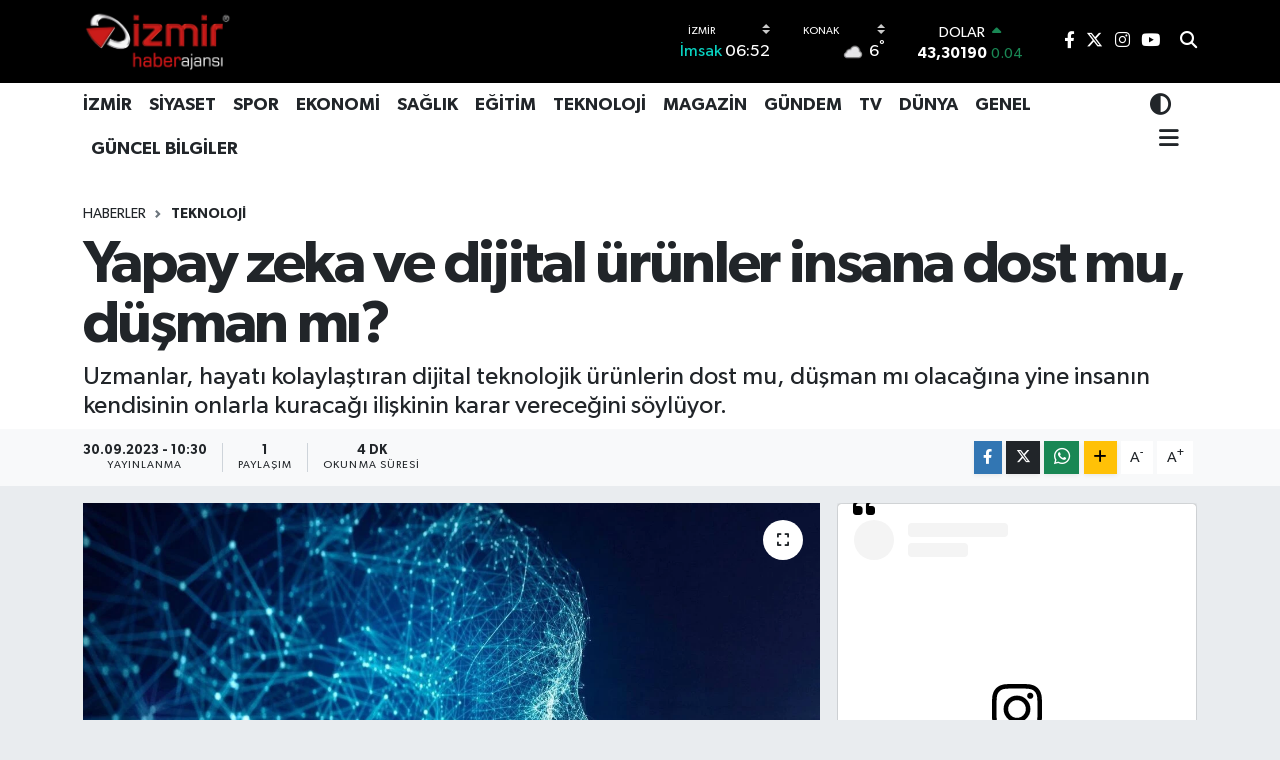

--- FILE ---
content_type: text/html; charset=UTF-8
request_url: https://www.izmirhaberajansi.com/yapay-zeka-ve-dijital-urunler-insana-dost-mu-dusman-mi
body_size: 38427
content:
<!DOCTYPE html>
<html lang="tr" data-theme="flow">
<head>
<link rel="dns-prefetch" href="//www.izmirhaberajansi.com">
<link rel="dns-prefetch" href="//izmirhaberajansicom.teimg.com">
<link rel="dns-prefetch" href="//static.tebilisim.com">
<link rel="dns-prefetch" href="//www.googletagmanager.com">
<link rel="dns-prefetch" href="//pagead2.googlesyndication.com">
<link rel="dns-prefetch" href="//www.facebook.com">
<link rel="dns-prefetch" href="//www.twitter.com">
<link rel="dns-prefetch" href="//www.instagram.com">
<link rel="dns-prefetch" href="//www.youtube.com">
<link rel="dns-prefetch" href="//api.whatsapp.com">
<link rel="dns-prefetch" href="//www.w3.org">
<link rel="dns-prefetch" href="//x.com">
<link rel="dns-prefetch" href="//www.linkedin.com">
<link rel="dns-prefetch" href="//pinterest.com">
<link rel="dns-prefetch" href="//t.me">
<link rel="dns-prefetch" href="//www.google.com">
<link rel="dns-prefetch" href="//facebook.com">
<link rel="dns-prefetch" href="//tebilisim.com">
<link rel="dns-prefetch" href="//twitter.com">

    <meta charset="utf-8">
<title>Yapay zeka ve dijital ürünler insana dost mu, düşman mı? - İzmir Haberleri I İzmir Haber I İzmir Haber Ajansı | İzmir Son Dakika Haber | Güncel  İzmir haber Siteleri | İzmir Haber sitesi reklamları</title>
<meta name="description" content="Uzmanlar, hayatı kolaylaştıran dijital teknolojik ürünlerin dost mu, düşman mı olacağına yine insanın kendisinin onlarla kuracağı ilişkinin karar vereceğini söylüyor.">
<link rel="canonical" href="https://www.izmirhaberajansi.com/yapay-zeka-ve-dijital-urunler-insana-dost-mu-dusman-mi">
<meta name="viewport" content="width=device-width,initial-scale=1">
<meta name="X-UA-Compatible" content="IE=edge">
<meta name="robots" content="max-image-preview:large">
<meta name="theme-color" content="#000000">
<meta name="title" content="Yapay zeka ve dijital ürünler insana dost mu, düşman mı?">
<meta name="articleSection" content="news">
<meta name="datePublished" content="2023-09-30T10:30:00+03:00">
<meta name="dateModified" content="2023-09-30T10:30:00+03:00">
<meta name="articleAuthor" content="Ajans Ekip">
<meta name="author" content="Ajans Ekip">
<link rel="amphtml" href="https://www.izmirhaberajansi.com/yapay-zeka-ve-dijital-urunler-insana-dost-mu-dusman-mi/amp">
<meta property="og:site_name" content="İzmir Haber Ajansı | İzmir Haber Son Dakika | Güncel  İzmir haber Siteleri | İzmir Haber sitesi reklamları">
<meta property="og:title" content="Yapay zeka ve dijital ürünler insana dost mu, düşman mı?">
<meta property="og:description" content="Uzmanlar, hayatı kolaylaştıran dijital teknolojik ürünlerin dost mu, düşman mı olacağına yine insanın kendisinin onlarla kuracağı ilişkinin karar vereceğini söylüyor.">
<meta property="og:url" content="https://www.izmirhaberajansi.com/yapay-zeka-ve-dijital-urunler-insana-dost-mu-dusman-mi">
<meta property="og:image" content="https://izmirhaberajansicom.teimg.com/crop/1280x720/izmirhaberajansi-com/uploads/2023/09/yapay-zeka.jpg">
<meta property="og:image:width" content="1280">
<meta property="og:image:height" content="720">
<meta property="og:image:alt" content="Yapay zeka ve dijital ürünler insana dost mu, düşman mı?">
<meta property="og:article:published_time" content="2023-09-30T10:30:00+03:00">
<meta property="og:article:modified_time" content="2023-09-30T10:30:00+03:00">
<meta property="og:type" content="article">
<meta name="twitter:card" content="summary_large_image">
<meta name="twitter:site" content="@izmirhaberajans">
<meta name="twitter:title" content="Yapay zeka ve dijital ürünler insana dost mu, düşman mı?">
<meta name="twitter:description" content="Uzmanlar, hayatı kolaylaştıran dijital teknolojik ürünlerin dost mu, düşman mı olacağına yine insanın kendisinin onlarla kuracağı ilişkinin karar vereceğini söylüyor.">
<meta name="twitter:image" content="https://izmirhaberajansicom.teimg.com/crop/1280x720/izmirhaberajansi-com/uploads/2023/09/yapay-zeka.jpg">
<meta name="twitter:url" content="https://www.izmirhaberajansi.com/yapay-zeka-ve-dijital-urunler-insana-dost-mu-dusman-mi">
<link rel="shortcut icon" type="image/x-icon" href="https://izmirhaberajansicom.teimg.com/izmirhaberajansi-com/uploads/2023/04/logo-izmir-haber-ajansi.png">
<link rel="manifest" href="https://www.izmirhaberajansi.com/manifest.json?v=6.6.4" />
<link rel="preload" href="https://static.tebilisim.com/flow/assets/css/font-awesome/fa-solid-900.woff2" as="font" type="font/woff2" crossorigin />
<link rel="preload" href="https://static.tebilisim.com/flow/assets/css/font-awesome/fa-brands-400.woff2" as="font" type="font/woff2" crossorigin />
<link rel="preload" href="https://static.tebilisim.com/flow/assets/css/weather-icons/font/weathericons-regular-webfont.woff2" as="font" type="font/woff2" crossorigin />
<link rel="preload" href="https://static.tebilisim.com/flow/vendor/te/fonts/gibson/Gibson-Bold.woff2" as="font" type="font/woff2" crossorigin />
<link rel="preload" href="https://static.tebilisim.com/flow/vendor/te/fonts/gibson/Gibson-BoldItalic.woff2" as="font" type="font/woff2" crossorigin />
<link rel="preload" href="https://static.tebilisim.com/flow/vendor/te/fonts/gibson/Gibson-Italic.woff2" as="font" type="font/woff2" crossorigin />
<link rel="preload" href="https://static.tebilisim.com/flow/vendor/te/fonts/gibson/Gibson-Light.woff2" as="font" type="font/woff2" crossorigin />
<link rel="preload" href="https://static.tebilisim.com/flow/vendor/te/fonts/gibson/Gibson-LightItalic.woff2" as="font" type="font/woff2" crossorigin />
<link rel="preload" href="https://static.tebilisim.com/flow/vendor/te/fonts/gibson/Gibson-SemiBold.woff2" as="font" type="font/woff2" crossorigin />
<link rel="preload" href="https://static.tebilisim.com/flow/vendor/te/fonts/gibson/Gibson-SemiBoldItalic.woff2" as="font" type="font/woff2" crossorigin />
<link rel="preload" href="https://static.tebilisim.com/flow/vendor/te/fonts/gibson/Gibson.woff2" as="font" type="font/woff2" crossorigin />


<link rel="preload" as="style" href="https://static.tebilisim.com/flow/vendor/te/fonts/gibson.css?v=6.6.4">
<link rel="stylesheet" href="https://static.tebilisim.com/flow/vendor/te/fonts/gibson.css?v=6.6.4">

<link rel="preload" as="image" href="https://izmirhaberajansicom.teimg.com/crop/1280x720/izmirhaberajansi-com/uploads/2023/09/yapay-zeka.jpg">
<style>:root {
        --te-link-color: #333;
        --te-link-hover-color: #000;
        --te-font: "Gibson";
        --te-secondary-font: "Gibson";
        --te-h1-font-size: 60px;
        --te-color: #000000;
        --te-hover-color: #153683;
        --mm-ocd-width: 85%!important; /*  Mobil Menü Genişliği */
        --swiper-theme-color: var(--te-color)!important;
        --header-13-color: #ffc107;
    }</style><link rel="preload" as="style" href="https://static.tebilisim.com/flow/assets/vendor/bootstrap/css/bootstrap.min.css?v=6.6.4">
<link rel="stylesheet" href="https://static.tebilisim.com/flow/assets/vendor/bootstrap/css/bootstrap.min.css?v=6.6.4">
<link rel="preload" as="style" href="https://static.tebilisim.com/flow/assets/css/app6.6.4.min.css">
<link rel="stylesheet" href="https://static.tebilisim.com/flow/assets/css/app6.6.4.min.css">



<script type="application/ld+json">{"@context":"https:\/\/schema.org","@type":"WebSite","url":"https:\/\/www.izmirhaberajansi.com","potentialAction":{"@type":"SearchAction","target":"https:\/\/www.izmirhaberajansi.com\/arama?q={query}","query-input":"required name=query"}}</script>

<script type="application/ld+json">{"@context":"https:\/\/schema.org","@type":"NewsMediaOrganization","url":"https:\/\/www.izmirhaberajansi.com","name":"izmir haber ajans\u0131","logo":"https:\/\/izmirhaberajansicom.teimg.com\/izmirhaberajansi-com\/uploads\/2023\/12\/izmir-haber-ajansi.png","sameAs":["https:\/\/www.facebook.com\/izmirhaberajansi","https:\/\/www.twitter.com\/izmirhaberajans","https:\/\/www.youtube.com\/@izmirhaberajansim","https:\/\/www.instagram.com\/izmirhaberajansim\/"]}</script>

<script type="application/ld+json">{"@context":"https:\/\/schema.org","@graph":[{"@type":"SiteNavigationElement","name":"Ana Sayfa","url":"https:\/\/www.izmirhaberajansi.com","@id":"https:\/\/www.izmirhaberajansi.com"},{"@type":"SiteNavigationElement","name":"MAGAZ\u0130N","url":"https:\/\/www.izmirhaberajansi.com\/moda-magazin","@id":"https:\/\/www.izmirhaberajansi.com\/moda-magazin"},{"@type":"SiteNavigationElement","name":"D\u00dcNYA","url":"https:\/\/www.izmirhaberajansi.com\/dunya","@id":"https:\/\/www.izmirhaberajansi.com\/dunya"},{"@type":"SiteNavigationElement","name":"EKONOM\u0130","url":"https:\/\/www.izmirhaberajansi.com\/ekonomi","@id":"https:\/\/www.izmirhaberajansi.com\/ekonomi"},{"@type":"SiteNavigationElement","name":"SPOR","url":"https:\/\/www.izmirhaberajansi.com\/spor","@id":"https:\/\/www.izmirhaberajansi.com\/spor"},{"@type":"SiteNavigationElement","name":"YA\u015eAM","url":"https:\/\/www.izmirhaberajansi.com\/yasam","@id":"https:\/\/www.izmirhaberajansi.com\/yasam"},{"@type":"SiteNavigationElement","name":"SA\u011eLIK","url":"https:\/\/www.izmirhaberajansi.com\/saglik","@id":"https:\/\/www.izmirhaberajansi.com\/saglik"},{"@type":"SiteNavigationElement","name":"E\u011e\u0130T\u0130M","url":"https:\/\/www.izmirhaberajansi.com\/egitim","@id":"https:\/\/www.izmirhaberajansi.com\/egitim"},{"@type":"SiteNavigationElement","name":"KADIN","url":"https:\/\/www.izmirhaberajansi.com\/kadin","@id":"https:\/\/www.izmirhaberajansi.com\/kadin"},{"@type":"SiteNavigationElement","name":"S\u0130YASET","url":"https:\/\/www.izmirhaberajansi.com\/siyaset","@id":"https:\/\/www.izmirhaberajansi.com\/siyaset"},{"@type":"SiteNavigationElement","name":"\u0130ZM\u0130R HABER","url":"https:\/\/www.izmirhaberajansi.com\/izmir","@id":"https:\/\/www.izmirhaberajansi.com\/izmir"},{"@type":"SiteNavigationElement","name":"GENEL","url":"https:\/\/www.izmirhaberajansi.com\/genel","@id":"https:\/\/www.izmirhaberajansi.com\/genel"},{"@type":"SiteNavigationElement","name":"TEKNOLOJ\u0130","url":"https:\/\/www.izmirhaberajansi.com\/otomobil","@id":"https:\/\/www.izmirhaberajansi.com\/otomobil"},{"@type":"SiteNavigationElement","name":"G\u00dcNDEM","url":"https:\/\/www.izmirhaberajansi.com\/gundem","@id":"https:\/\/www.izmirhaberajansi.com\/gundem"},{"@type":"SiteNavigationElement","name":"\u0130ZM\u0130R HABER","url":"https:\/\/www.izmirhaberajansi.com\/izmir-haber","@id":"https:\/\/www.izmirhaberajansi.com\/izmir-haber"},{"@type":"SiteNavigationElement","name":"TV","url":"https:\/\/www.izmirhaberajansi.com\/tv-film-dizi","@id":"https:\/\/www.izmirhaberajansi.com\/tv-film-dizi"},{"@type":"SiteNavigationElement","name":"PARA","url":"https:\/\/www.izmirhaberajansi.com\/para-ekonomi","@id":"https:\/\/www.izmirhaberajansi.com\/para-ekonomi"},{"@type":"SiteNavigationElement","name":"G\u00dcNCEL","url":"https:\/\/www.izmirhaberajansi.com\/guncel-bilgiler","@id":"https:\/\/www.izmirhaberajansi.com\/guncel-bilgiler"},{"@type":"SiteNavigationElement","name":"G\u00f6ztepe Haberler","url":"https:\/\/www.izmirhaberajansi.com\/goztepe","@id":"https:\/\/www.izmirhaberajansi.com\/goztepe"},{"@type":"SiteNavigationElement","name":"G\u00f6ztepe Spor","url":"https:\/\/www.izmirhaberajansi.com\/goztepe-spor","@id":"https:\/\/www.izmirhaberajansi.com\/goztepe-spor"},{"@type":"SiteNavigationElement","name":"\u0130leti\u015fim","url":"https:\/\/www.izmirhaberajansi.com\/iletisim","@id":"https:\/\/www.izmirhaberajansi.com\/iletisim"},{"@type":"SiteNavigationElement","name":"Gizlilik Politikas\u0131","url":"https:\/\/www.izmirhaberajansi.com\/gizlilik-politikasi","@id":"https:\/\/www.izmirhaberajansi.com\/gizlilik-politikasi"},{"@type":"SiteNavigationElement","name":"Gizlilik S\u00f6zle\u015fmesi","url":"https:\/\/www.izmirhaberajansi.com\/gizlilik-sozlesmesi","@id":"https:\/\/www.izmirhaberajansi.com\/gizlilik-sozlesmesi"},{"@type":"SiteNavigationElement","name":"Yazarlar","url":"https:\/\/www.izmirhaberajansi.com\/yazarlar","@id":"https:\/\/www.izmirhaberajansi.com\/yazarlar"},{"@type":"SiteNavigationElement","name":"Foto Galeri","url":"https:\/\/www.izmirhaberajansi.com\/foto-galeri","@id":"https:\/\/www.izmirhaberajansi.com\/foto-galeri"},{"@type":"SiteNavigationElement","name":"Video Galeri","url":"https:\/\/www.izmirhaberajansi.com\/video","@id":"https:\/\/www.izmirhaberajansi.com\/video"},{"@type":"SiteNavigationElement","name":"Biyografiler","url":"https:\/\/www.izmirhaberajansi.com\/biyografi","@id":"https:\/\/www.izmirhaberajansi.com\/biyografi"},{"@type":"SiteNavigationElement","name":"Firma Rehberi","url":"https:\/\/www.izmirhaberajansi.com\/rehber","@id":"https:\/\/www.izmirhaberajansi.com\/rehber"},{"@type":"SiteNavigationElement","name":"Seri \u0130lanlar","url":"https:\/\/www.izmirhaberajansi.com\/ilan","@id":"https:\/\/www.izmirhaberajansi.com\/ilan"},{"@type":"SiteNavigationElement","name":"Vefatlar","url":"https:\/\/www.izmirhaberajansi.com\/vefat","@id":"https:\/\/www.izmirhaberajansi.com\/vefat"},{"@type":"SiteNavigationElement","name":"R\u00f6portajlar","url":"https:\/\/www.izmirhaberajansi.com\/roportaj","@id":"https:\/\/www.izmirhaberajansi.com\/roportaj"},{"@type":"SiteNavigationElement","name":"Anketler","url":"https:\/\/www.izmirhaberajansi.com\/anketler","@id":"https:\/\/www.izmirhaberajansi.com\/anketler"},{"@type":"SiteNavigationElement","name":"Konak Bug\u00fcn, Yar\u0131n ve 1 Haftal\u0131k Hava Durumu Tahmini","url":"https:\/\/www.izmirhaberajansi.com\/konak-hava-durumu","@id":"https:\/\/www.izmirhaberajansi.com\/konak-hava-durumu"},{"@type":"SiteNavigationElement","name":"Konak Namaz Vakitleri","url":"https:\/\/www.izmirhaberajansi.com\/konak-namaz-vakitleri","@id":"https:\/\/www.izmirhaberajansi.com\/konak-namaz-vakitleri"},{"@type":"SiteNavigationElement","name":"Puan Durumu ve Fikst\u00fcr","url":"https:\/\/www.izmirhaberajansi.com\/futbol\/st-super-lig-puan-durumu-ve-fikstur","@id":"https:\/\/www.izmirhaberajansi.com\/futbol\/st-super-lig-puan-durumu-ve-fikstur"}]}</script>

<script type="application/ld+json">{"@context":"https:\/\/schema.org","@type":"BreadcrumbList","itemListElement":[{"@type":"ListItem","position":1,"item":{"@type":"Thing","@id":"https:\/\/www.izmirhaberajansi.com","name":"Haberler"}},{"@type":"ListItem","position":2,"item":{"@type":"Thing","@id":"https:\/\/www.izmirhaberajansi.com\/otomobil","name":"TEKNOLOJ\u0130"}},{"@type":"ListItem","position":3,"item":{"@type":"Thing","@id":"https:\/\/www.izmirhaberajansi.com\/yapay-zeka-ve-dijital-urunler-insana-dost-mu-dusman-mi","name":"Yapay zeka ve dijital \u00fcr\u00fcnler insana dost mu, d\u00fc\u015fman m\u0131?"}}]}</script>
<script type="application/ld+json">{"@context":"https:\/\/schema.org","@type":"NewsArticle","headline":"Yapay zeka ve dijital \u00fcr\u00fcnler insana dost mu, d\u00fc\u015fman m\u0131?","articleSection":"TEKNOLOJ\u0130","dateCreated":"2023-09-30T10:30:00+03:00","datePublished":"2023-09-30T10:30:00+03:00","dateModified":"2023-09-30T10:30:00+03:00","wordCount":1053,"genre":"news","mainEntityOfPage":{"@type":"WebPage","@id":"https:\/\/www.izmirhaberajansi.com\/yapay-zeka-ve-dijital-urunler-insana-dost-mu-dusman-mi"},"articleBody":"\r\n\r\nYapay zeka tabanl\u0131 uygulamalar ve dijital asistanlar g\u00fcn\u00fcm\u00fcz d\u00fcnyas\u0131nda hayat\u0131n vaz ge\u00e7ilmez bir par\u00e7as\u0131 haline geldi. Uzmanlar, hayat\u0131 kolayla\u015ft\u0131ran dijital teknolojik \u00fcr\u00fcnlerin dost mu, d\u00fc\u015fman m\u0131 olaca\u011f\u0131na yine insan\u0131n kendisinin onlarla kuraca\u011f\u0131 ili\u015fkinin karar verece\u011fini s\u00f6yl\u00fcyor. \u00dcsk\u00fcdar \u00dcniversitesi Sosyoloji B\u00f6l\u00fcm Ba\u015fkan\u0131 Prof. Dr. Bar\u0131\u015f Erdo\u011fan, \u201cSanal varl\u0131klarla sanal dostluklar k\u0131sa vadede baz\u0131 sorunlara \u00e7\u00f6z\u00fcm olsa da uzun vadede sosyal bir varl\u0131k olan insan\u0131n dokunmaya, hissetmeye, mimikleri yorumlamaya, bir ba\u015fka insan taraf\u0131ndan \u00f6zel hissettirilmeye yani ger\u00e7ek bir ba\u015fka insana ihtiyac\u0131 var.\u201d dedi.\r\n\r\n\u00dcsk\u00fcdar \u00dcniversitesi \u0130nsan ve Toplum Bilimleri Fak\u00fcltesi Sosyoloji B\u00f6l\u00fcm Ba\u015fkan\u0131 Prof. Dr. Bar\u0131\u015f Erdo\u011fan, yapay zeka tabanl\u0131 uygulamalar\u0131n ve dijital asistanlar\u0131n g\u00fcn\u00fcm\u00fcz d\u00fcnyas\u0131nda hayat\u0131n vaz ge\u00e7ilmez bir par\u00e7as\u0131 haline geldi\u011fini ifade ederek, \u015fu bilgileri verdi:\r\n\r\n\u201cDijital teknolojik \u00fcr\u00fcnler ya\u015fam\u0131 kolayla\u015ft\u0131ran en iyi dostlar\u0131m\u0131z olabilece\u011fi gibi bireyi, bireyin benli\u011fini tehdit edecek d\u00fc\u015fmanlar\u0131m\u0131z da olabilir. Bu tamamen bizim onlarla nas\u0131l ili\u015fki kuraca\u011f\u0131m\u0131zla ilgili.\u201d\r\n\r\nTeknolojilerin olumlu yanlar\u0131na i\u015faret eden Prof. Dr. Erdo\u011fan, yapay zeka tabanl\u0131 uygulamalar\u0131n ve dijital asistanlar\u0131n g\u00fcnl\u00fck i\u015flerin daha h\u0131zl\u0131 ve verimli bir \u015fekilde yap\u0131lmas\u0131na yard\u0131mc\u0131 olabildi\u011fini kaydetti.\r\n\r\nDijital \u00fcr\u00fcnler bilgiye ula\u015f\u0131m\u0131 h\u0131zland\u0131rd\u0131 ve demokratikle\u015ftirdi\r\n\r\nProf. Dr. Erdo\u011fan, \u015f\u00f6yle devam etti:\r\n\r\n\u201cArt\u0131k trafikte kimse eskisi gibi harita a\u00e7\u0131p yol aram\u0131yor. Kendimizi bir GPS\u2019ye emanet ediyoruz. Onun talimatlar\u0131na uyarak, en k\u0131sa yoldan gitmek istedi\u011fimiz yere gidebiliyoruz. Ayr\u0131ca bu dijital \u00fcr\u00fcnler bilgiye ula\u015fmam\u0131z\u0131 daha \u00f6nce hi\u00e7 olmad\u0131\u011f\u0131 kadar h\u0131zland\u0131rd\u0131, demokratikle\u015ftirdi. Yabanc\u0131 dildeki yaz\u0131lar\u0131 hatta konu\u015fmalar\u0131 an\u0131nda kendi dilimize \u00e7evirebiliyoruz. Bir yabanc\u0131 dili sanki anadili o dil olan bir \u00f6\u011fretmenden al\u0131r gibi bizimle konu\u015fan, telaffuzumuzu d\u00fczelten yapay zek\u00e2 uygulamalar\u0131 var. \u00d6rnekleri \u00e7o\u011faltmak m\u00fcmk\u00fcn.\u201d\r\n\r\nYapay zeka algoritmalar\u0131n\u0131 yapanlar insan\u0131 da y\u00f6netiyor&nbsp;\r\n\r\nYapay zek\u00e2 tabanl\u0131 uygulamalar ve dijital asistanlar\u0131n belli bir algoritmaya g\u00f6re i\u015flem yapt\u0131\u011f\u0131n\u0131 hat\u0131rlatan Prof. Dr. Erdo\u011fan, \u015funlar\u0131 anlatt\u0131:\r\n\r\n\u201cYani bunlar geli\u015ftiricilerinin, y\u00f6neticilerinin be\u011feni, zevk, siyasi g\u00f6r\u00fc\u015f ya da ekonomik \u00e7\u0131karlar\u0131na g\u00f6re asl\u0131nda bir karar al\u0131yorlar. Hatta bu yaz\u0131l\u0131mlar\u0131 \u00e7o\u011fu zaman erkekler yazd\u0131\u011f\u0131 i\u00e7in dijital erillik kavram\u0131 bile kullan\u0131l\u0131yor. Dikkat edin robotlar\u0131n yaz\u0131l\u0131mc\u0131lar\u0131 \u00e7o\u011fu zaman erkek, robotlar\u0131n kendisi di\u015fi karakterler. Sonu\u00e7ta haber ak\u0131\u015flar\u0131ndan, al\u0131\u015fveri\u015f tavsiyelerine kadar bir\u00e7ok alanda yapay zek\u00e2 bizleri y\u00f6nlendiriyor. &nbsp;Bu belki bizlerin ilgili oldu\u011fumuz bilgilere ve i\u00e7eriklere daha h\u0131zl\u0131 eri\u015fmemizi sa\u011fl\u0131yor, ancak ayn\u0131 zamanda \u2018filtre baloncu\u011fu\u2019 olarak adland\u0131r\u0131lan bir fenomene de neden oluyor. Burada bizler yapay zekan\u0131n sundu\u011fu, y\u00f6nlendirdi\u011fi inan\u00e7larla, fikirlerle ilgili s\u0131n\u0131rl\u0131 bir bilgiye ula\u015f\u0131yoruz ve t\u00fcm d\u00fcnyay\u0131 bunlardan ibaret zannedebiliyoruz. Ayn\u0131 zamanda dijital asistanlar\u0131n ve di\u011fer yapay zek\u00e2 uygulamalar\u0131n\u0131n toplad\u0131\u011f\u0131 b\u00fcy\u00fck miktarda verinin nas\u0131l kullan\u0131ld\u0131\u011f\u0131n\u0131, depoland\u0131\u011f\u0131n\u0131 tam olarak bilmiyoruz. Burada \u00e7ok b\u00fcy\u00fck etik problemler var.\u201d\r\n\r\n\u0130nsan benzeri tepkiler kullan\u0131c\u0131lar\u0131 cezbediyor\r\n\r\nGit gide daha m\u00fckemmelle\u015fen yapay zekan\u0131n son d\u00f6nemde pop\u00fcler olan Sophia gibi insan benzeri tepkiler verdi\u011fini ve kullan\u0131c\u0131lar\u0131na daha \u2018insan\u2019 gibi bir deneyim sundu\u011funu kaydeden Prof. Dr. Bar\u0131\u015f Erdo\u011fan, \u201cBu da kullan\u0131c\u0131lar\u0131 cezbediyor. &nbsp;Ancak bu etkile\u015fimlerin genel ya\u015fam deneyimine olan etkisi karma\u015f\u0131k. \u00d6zellikle yaln\u0131zl\u0131k hisseden bireyler i\u00e7in yapay zeka, anl\u0131k bir rahatlama hissi sunabiliyor. Fakat uzun vadede, ger\u00e7ek insan etkile\u015fimlerinin yerini al\u0131p alamayaca\u011f\u0131 konusunda baz\u0131 soru i\u015faretleri var.\u201d dedi.\r\n\r\nYapay zeka ile duygusal ba\u011flant\u0131 sosyal becerileri zay\u0131flatabilir\r\n\r\nYapay zeka ile etkile\u015fimlerin uzun vadede sosyal beceriler \u00fczerinde olumsuz bir etkisi olabilece\u011fini g\u00f6z ard\u0131 etmemek gerekti\u011finin alt\u0131n\u0131 \u00e7izen Prof. Dr. Erdo\u011fan, \u015funlar\u0131 kaydetti:\r\n\r\n\u201cE\u011fer bir birey ger\u00e7ek insan etkile\u015fimlerinden \u00e7ok yapay zeka ile sohbeti tercih ederse, bu durum sosyal becerilerinin zay\u0131flamas\u0131na neden olabilir. Ger\u00e7ek insanlarla etkile\u015fim, kar\u015f\u0131l\u0131kl\u0131 duygusal tepkileri anlama ve empati kurma yetene\u011fini geli\u015ftirir. Yapay zeka ile kurulan \u2018duygusal\u2019 ba\u011flant\u0131, ger\u00e7ek bir insanla kurulan ba\u011flant\u0131n\u0131n derinli\u011fine ve zenginli\u011fine en az\u0131ndan \u015fimdilik ula\u015fam\u0131yor.\u201d\r\n\r\n\u0130nsan yapay zek\u00e2 ili\u015fkisi filmlere konu oldu\r\n\r\nProf. Dr. Erdo\u011fan, insan yapay zeka ili\u015fkisi ile ilgili en \u00e7arp\u0131c\u0131 \u00f6rne\u011fin Spike Jonze\u2019un uzun metrajl\u0131 filmi HER\u2019de kurguland\u0131\u011f\u0131n\u0131 dile getirerek, \u201cYaln\u0131zl\u0131k ve yarat\u0131c\u0131l\u0131k s\u0131k\u0131nt\u0131s\u0131 \u00e7eken yazar Theodore\u2019un sadece sesten ibaret Samantha isimli bir yapay zek\u00e2 ile ba\u015flayan sohbeti zamanla a\u015fka d\u00f6n\u00fc\u015f\u00fcr. Duygusal a\u00e7\u0131dan \u00e7ok tatmin edici bir ili\u015fki ya\u015far, ta ki Samantha'n\u0131n 641 sevgilisi daha oldu\u011funu ve 8 bin 341 ki\u015fi ile ayn\u0131 anda fl\u00f6rtle\u015fti\u011fini itiraf etmesine kadar. Theodore bir anda de\u011fersizlik duygusu ya\u015far, ama Samantha\u2019y\u0131 da b\u0131rakamaz.\u201d diye anlatt\u0131.\r\n\r\nModern toplum sanal dostluklar\u0131 art\u0131rd\u0131&nbsp;\r\n\r\nG\u00fcn\u00fcm\u00fcz toplumunun en \u00f6nemli sorunlar\u0131ndan birinin yaln\u0131zl\u0131k oldu\u011funu dile getiren Prof. Dr. Erdo\u011fan, s\u00f6zlerini \u015f\u00f6yle tamamlad\u0131:\r\n\r\n\u201cModern toplumda kitleler halinde yaln\u0131zl\u0131k ya\u015f\u0131yoruz. Bir\u00e7ok ara\u015ft\u0131rma yaln\u0131zl\u0131\u011f\u0131n hastal\u0131klara, erken \u00f6l\u00fcme neden oldu\u011funu ortaya koyuyor. Bu nedenle ger\u00e7ek d\u00fcnyada sosyalle\u015femeyen insanlar yak\u0131n zamana kadar sanal d\u00fcnyada arkada\u015flar ar\u0131yorlard\u0131. Burada da arad\u0131\u011f\u0131n\u0131 bulamayan yaln\u0131z bireyler \u015fimdi ise bir ad\u0131m daha \u00f6teye giderek sanal d\u00fcnyada sanal varl\u0131klarla arkada\u015f olmaya y\u00f6neliyorlar. Ancak sanal varl\u0131klarla sanal dostluklar k\u0131sa vadede baz\u0131 sorunlara \u00e7\u00f6z\u00fcm olsa da uzun vadede sosyal bir varl\u0131k olan insan\u0131n dokunmaya, hissetmeye, mimikleri yorumlamaya, bir ba\u015fka insan taraf\u0131ndan \u00f6zel hissedilmeye yani ger\u00e7ek bir ba\u015fka insana ihtiyac\u0131 var.\u201d","description":"Uzmanlar, hayat\u0131 kolayla\u015ft\u0131ran dijital teknolojik \u00fcr\u00fcnlerin dost mu, d\u00fc\u015fman m\u0131 olaca\u011f\u0131na yine insan\u0131n kendisinin onlarla kuraca\u011f\u0131 ili\u015fkinin karar verece\u011fini s\u00f6yl\u00fcyor.","inLanguage":"tr-TR","keywords":[],"image":{"@type":"ImageObject","url":"https:\/\/izmirhaberajansicom.teimg.com\/crop\/1280x720\/izmirhaberajansi-com\/uploads\/2023\/09\/yapay-zeka.jpg","width":"1280","height":"720","caption":"Yapay zeka ve dijital \u00fcr\u00fcnler insana dost mu, d\u00fc\u015fman m\u0131?"},"publishingPrinciples":"https:\/\/www.izmirhaberajansi.com\/gizlilik-sozlesmesi","isFamilyFriendly":"http:\/\/schema.org\/True","isAccessibleForFree":"http:\/\/schema.org\/True","publisher":{"@type":"Organization","name":"izmir haber ajans\u0131","image":"https:\/\/izmirhaberajansicom.teimg.com\/izmirhaberajansi-com\/uploads\/2023\/12\/izmir-haber-ajansi.png","logo":{"@type":"ImageObject","url":"https:\/\/izmirhaberajansicom.teimg.com\/izmirhaberajansi-com\/uploads\/2023\/12\/izmir-haber-ajansi.png","width":"640","height":"375"}},"author":{"@type":"Person","name":"Ajans Ekip","honorificPrefix":"","jobTitle":"","url":null}}</script>
<script data-cfasync="false" src="https://static.tebilisim.com/flow/assets/js/dark-mode.js?v=6.6.4"></script>





<!-- Google tag (gtag.js) -->
<script async src="https://www.googletagmanager.com/gtag/js?id=G-9Y3VVX61MK" type="19206aebc8572556d30fe17e-text/javascript"></script>
<script type="19206aebc8572556d30fe17e-text/javascript">
  window.dataLayer = window.dataLayer || [];
  function gtag(){dataLayer.push(arguments);}
  gtag('js', new Date());

  gtag('config', 'G-9Y3VVX61MK');
</script>


<script async src="https://pagead2.googlesyndication.com/pagead/js/adsbygoogle.js?client=ca-pub-7047047451051609" crossorigin="anonymous" type="19206aebc8572556d30fe17e-text/javascript"></script>



<script async data-cfasync="false"
	src="https://www.googletagmanager.com/gtag/js?id=G-29D5C47C35"></script>
<script data-cfasync="false">
	window.dataLayer = window.dataLayer || [];
	  function gtag(){dataLayer.push(arguments);}
	  gtag('js', new Date());
	  gtag('config', 'G-29D5C47C35');
</script>




</head>




<body class="d-flex flex-column min-vh-100">

    
    

    <header class="header-8">
    <nav class="top-header navbar navbar-expand-lg navbar-dark bg-te-color py-1">
        <div class="container">
                            <a class="navbar-brand me-0" href="/" title="İzmir Haber Ajansı | İzmir Haber Son Dakika | Güncel  İzmir haber Siteleri | İzmir Haber sitesi reklamları">
                <img src="https://izmirhaberajansicom.teimg.com/izmirhaberajansi-com/uploads/2023/12/izmir-haber-ajansi.png" alt="İzmir Haber Ajansı | İzmir Haber Son Dakika | Güncel  İzmir haber Siteleri | İzmir Haber sitesi reklamları" width="150" height="40" class="light-mode img-fluid flow-logo">
<img src="https://izmirhaberajansicom.teimg.com/izmirhaberajansi-com/uploads/2023/12/izmir-haber-ajansi.png" alt="İzmir Haber Ajansı | İzmir Haber Son Dakika | Güncel  İzmir haber Siteleri | İzmir Haber sitesi reklamları" width="150" height="40" class="dark-mode img-fluid flow-logo d-none">

            </a>
            
            <div class="header-widgets d-lg-flex justify-content-end align-items-center d-none">

                                    <!-- HAVA DURUMU -->

<input type="hidden" name="widget_setting_weathercity" value="38.41448000,27.14412000" />

    
        
        <div class="prayer-top d-none d-lg-flex justify-content-between flex-column">
            <select class="form-select border-0 bg-transparent text-white" name="city" onchange="if (!window.__cfRLUnblockHandlers) return false; window.location.href=this.value" data-cf-modified-19206aebc8572556d30fe17e-="">
            <option value="/adana-namaz-vakitleri" >Adana</option>
            <option value="/adiyaman-namaz-vakitleri" >Adıyaman</option>
            <option value="/afyonkarahisar-namaz-vakitleri" >Afyonkarahisar</option>
            <option value="/agri-namaz-vakitleri" >Ağrı</option>
            <option value="/aksaray-namaz-vakitleri" >Aksaray</option>
            <option value="/amasya-namaz-vakitleri" >Amasya</option>
            <option value="/ankara-namaz-vakitleri" >Ankara</option>
            <option value="/antalya-namaz-vakitleri" >Antalya</option>
            <option value="/ardahan-namaz-vakitleri" >Ardahan</option>
            <option value="/artvin-namaz-vakitleri" >Artvin</option>
            <option value="/aydin-namaz-vakitleri" >Aydın</option>
            <option value="/balikesir-namaz-vakitleri" >Balıkesir</option>
            <option value="/bartin-namaz-vakitleri" >Bartın</option>
            <option value="/batman-namaz-vakitleri" >Batman</option>
            <option value="/bayburt-namaz-vakitleri" >Bayburt</option>
            <option value="/bilecik-namaz-vakitleri" >Bilecik</option>
            <option value="/bingol-namaz-vakitleri" >Bingöl</option>
            <option value="/bitlis-namaz-vakitleri" >Bitlis</option>
            <option value="/bolu-namaz-vakitleri" >Bolu</option>
            <option value="/burdur-namaz-vakitleri" >Burdur</option>
            <option value="/bursa-namaz-vakitleri" >Bursa</option>
            <option value="/canakkale-namaz-vakitleri" >Çanakkale</option>
            <option value="/cankiri-namaz-vakitleri" >Çankırı</option>
            <option value="/corum-namaz-vakitleri" >Çorum</option>
            <option value="/denizli-namaz-vakitleri" >Denizli</option>
            <option value="/diyarbakir-namaz-vakitleri" >Diyarbakır</option>
            <option value="/duzce-namaz-vakitleri" >Düzce</option>
            <option value="/edirne-namaz-vakitleri" >Edirne</option>
            <option value="/elazig-namaz-vakitleri" >Elazığ</option>
            <option value="/erzincan-namaz-vakitleri" >Erzincan</option>
            <option value="/erzurum-namaz-vakitleri" >Erzurum</option>
            <option value="/eskisehir-namaz-vakitleri" >Eskişehir</option>
            <option value="/gaziantep-namaz-vakitleri" >Gaziantep</option>
            <option value="/giresun-namaz-vakitleri" >Giresun</option>
            <option value="/gumushane-namaz-vakitleri" >Gümüşhane</option>
            <option value="/hakkari-namaz-vakitleri" >Hakkâri</option>
            <option value="/hatay-namaz-vakitleri" >Hatay</option>
            <option value="/igdir-namaz-vakitleri" >Iğdır</option>
            <option value="/isparta-namaz-vakitleri" >Isparta</option>
            <option value="/istanbul-namaz-vakitleri" >İstanbul</option>
            <option value="/izmir-namaz-vakitleri"  selected >İzmir</option>
            <option value="/kahramanmaras-namaz-vakitleri" >Kahramanmaraş</option>
            <option value="/karabuk-namaz-vakitleri" >Karabük</option>
            <option value="/karaman-namaz-vakitleri" >Karaman</option>
            <option value="/kars-namaz-vakitleri" >Kars</option>
            <option value="/kastamonu-namaz-vakitleri" >Kastamonu</option>
            <option value="/kayseri-namaz-vakitleri" >Kayseri</option>
            <option value="/kilis-namaz-vakitleri" >Kilis</option>
            <option value="/kirikkale-namaz-vakitleri" >Kırıkkale</option>
            <option value="/kirklareli-namaz-vakitleri" >Kırklareli</option>
            <option value="/kirsehir-namaz-vakitleri" >Kırşehir</option>
            <option value="/kocaeli-namaz-vakitleri" >Kocaeli</option>
            <option value="/konya-namaz-vakitleri" >Konya</option>
            <option value="/kutahya-namaz-vakitleri" >Kütahya</option>
            <option value="/malatya-namaz-vakitleri" >Malatya</option>
            <option value="/manisa-namaz-vakitleri" >Manisa</option>
            <option value="/mardin-namaz-vakitleri" >Mardin</option>
            <option value="/mersin-namaz-vakitleri" >Mersin</option>
            <option value="/mugla-namaz-vakitleri" >Muğla</option>
            <option value="/mus-namaz-vakitleri" >Muş</option>
            <option value="/nevsehir-namaz-vakitleri" >Nevşehir</option>
            <option value="/nigde-namaz-vakitleri" >Niğde</option>
            <option value="/ordu-namaz-vakitleri" >Ordu</option>
            <option value="/osmaniye-namaz-vakitleri" >Osmaniye</option>
            <option value="/rize-namaz-vakitleri" >Rize</option>
            <option value="/sakarya-namaz-vakitleri" >Sakarya</option>
            <option value="/samsun-namaz-vakitleri" >Samsun</option>
            <option value="/sanliurfa-namaz-vakitleri" >Şanlıurfa</option>
            <option value="/siirt-namaz-vakitleri" >Siirt</option>
            <option value="/sinop-namaz-vakitleri" >Sinop</option>
            <option value="/sivas-namaz-vakitleri" >Sivas</option>
            <option value="/sirnak-namaz-vakitleri" >Şırnak</option>
            <option value="/tekirdag-namaz-vakitleri" >Tekirdağ</option>
            <option value="/tokat-namaz-vakitleri" >Tokat</option>
            <option value="/trabzon-namaz-vakitleri" >Trabzon</option>
            <option value="/tunceli-namaz-vakitleri" >Tunceli</option>
            <option value="/usak-namaz-vakitleri" >Uşak</option>
            <option value="/van-namaz-vakitleri" >Van</option>
            <option value="/yalova-namaz-vakitleri" >Yalova</option>
            <option value="/yozgat-namaz-vakitleri" >Yozgat</option>
            <option value="/zonguldak-namaz-vakitleri" >Zonguldak</option>
    </select>

                        <div class="text-white text-end"> <span class="text-cyan">İmsak</span> 06:52
            </div>
                    </div>
        <div class="weather-top weather-widget d-none d-lg-flex justify-content-between flex-column">
            <div class="weather">
                <select class="form-select border-0 bg-transparent text-white" name="city">
        <option value="38.80078000,27.04375000" >Aliağa</option>
        <option value="38.37302000,27.08714000" >Balçova</option>
        <option value="38.21741000,27.64744000" >Bayındır</option>
        <option value="38.46222000,27.16667000" >Bayraklı</option>
        <option value="39.17088000,27.18918000" >Bergama</option>
        <option value="38.08241000,28.21609000" >Beydağ</option>
        <option value="38.48492000,27.25235000" >Bornova</option>
        <option value="38.34813000,27.25053000" >Buca</option>
        <option value="38.32614000,26.30574000" >Çeşme</option>
        <option value="38.48802000,26.96596000" >Çiğli</option>
        <option value="39.07100000,26.89017000" >Dikili</option>
        <option value="38.67030000,26.75656000" >Foça</option>
        <option value="38.31098000,27.15178000" >Gaziemir</option>
        <option value="38.37046000,26.86930000" >Güzelbahçe</option>
        <option value="38.36912000,27.12696000" >Karabağlar</option>
        <option value="38.63640000,26.51094000" >Karaburun</option>
        <option value="38.46775000,27.11502000" >Karşıyaka</option>
        <option value="38.40883000,27.49100000" >Kemalpaşa</option>
        <option value="38.23056000,28.20444000" >Kiraz</option>
        <option value="39.08722000,27.38333000" >Kınık</option>
        <option value="38.41448000,27.14412000"  selected >Konak</option>
        <option value="38.24963000,27.13429000" >Menderes</option>
        <option value="38.61608000,27.06315000" >Menemen</option>
        <option value="38.38957000,27.02431000" >Narlıdere</option>
        <option value="38.22780000,27.96955000" >Ödemiş</option>
        <option value="38.18144000,26.88877000" >Seferihisar</option>
        <option value="37.95137000,27.36849000" >Selçuk</option>
        <option value="38.06582000,27.72730000" >Tire</option>
        <option value="38.17603000,27.37182000" >Torbalı</option>
        <option value="38.32292000,26.76403000" >Urla</option>
    </select>




            </div>
            <div class="weather-degree text-light text-end">
                <img src="//cdn.weatherapi.com/weather/64x64/night/122.png" class="condition" width="26" height="26" alt="6"/>
                <span class="degree text-white">6</span><sup>°</sup>
            </div>
        </div>

    
<div data-location='{"city":"TUXX0014"}' class="d-none"></div>


                    <!-- PİYASALAR -->
        <div class="parite-top position-relative overflow-hidden" style="height: 40px;">
        <div class="newsticker">
            <ul class="newsticker__h4 list-unstyled text-white small" data-header="8">
                <li class="newsticker__item dollar">
                    <div>DOLAR <i class="fa fa-caret-up text-success ms-1"></i> </div>
                    <div class="fw-bold d-inline-block">43,30190</div><span
                        class="text-success d-inline-block ms-1">0.04</span>
                </li>
                <li class="newsticker__item euro">
                    <div>EURO <i class="fa fa-caret-up text-success ms-1"></i> </div>
                    <div class="fw-bold d-inline-block">50,81650</div><span
                        class="text-success d-inline-block ms-1">0.06</span>
                </li>
                <li class="newsticker__item sterlin">
                    <div>STERLİN <i class="fa fa-caret-up text-success ms-1"></i> </div>
                    <div class="fw-bold d-inline-block">58,22060</div><span
                        class="text-success d-inline-block ms-1">0.02</span>
                </li>
                <li class="newsticker__item altin">
                    <div>G.ALTIN <i class="fa fa-caret-up text-success ms-1"></i> </div>
                    <div class="fw-bold d-inline-block">6660,26000</div><span
                        class="text-success d-inline-block ms-1">0.79</span>
                </li>
                <li class="newsticker__item bist">
                    <div>BİST100 <i class="fa fa-caret-up text-success ms-1"></i></div>
                    <div class="fw-bold d-inline-block">12.806,00</div><span class="text-success d-inline-block ms-1">45</span>
                </li>
                <li class="newsticker__item btc">
                    <div>BITCOIN <i class="fa fa-caret-down text-danger ms-1"></i> </div>
                    <div class="fw-bold d-inline-block">88.778,37</div><span class="text-danger d-inline-block ms-1">-4.15</span>
                </li>
            </ul>
        </div>
    </div>
    

                                
                <div class="top-social-media">
                                        <a href="https://www.facebook.com/izmirhaberajansi" class="ms-2" target="_blank" rel="nofollow noreferrer noopener"><i class="fab fa-facebook-f text-white"></i></a>
                                                            <a href="https://www.twitter.com/izmirhaberajans" class="ms-2" target="_blank" rel="nofollow noreferrer noopener"><i class="fab fa-x-twitter text-white"></i></a>
                                                            <a href="https://www.instagram.com/izmirhaberajansim/" class="ms-2" target="_blank" rel="nofollow noreferrer noopener"><i class="fab fa-instagram text-white"></i></a>
                                                                                <a href="https://www.youtube.com/@izmirhaberajansim" class="ms-2" target="_blank" rel="nofollow noreferrer noopener"><i class="fab fa-youtube text-white"></i></a>
                                                        </div>
                <div class="search-top">
                    <a href="/arama" class="d-block" title="Ara">
                        <i class="fa fa-search text-white"></i>
                    </a>
                </div>
            </div>
            <ul class="nav d-lg-none px-2">
                <li class="nav-item dropdown ">
    <a href="#" class="me-2 text-white " data-bs-toggle="dropdown" data-bs-display="static">
        <i class="fas fa-adjust fa-lg theme-icon-active"></i>
    </a>
    <ul class="dropdown-menu min-w-auto dropdown-menu-end shadow-none border-0 rounded-0">
        <li>
            <button type="button" class="dropdown-item d-flex align-items-center active" data-bs-theme-value="light">
                <i class="fa fa-sun me-1 mode-switch"></i>
                Açık
            </button>
        </li>
        <li>
            <button type="button" class="dropdown-item d-flex align-items-center" data-bs-theme-value="dark">
                <i class="fa fa-moon me-1 mode-switch"></i>
                Koyu
            </button>
        </li>
        <li>
            <button type="button" class="dropdown-item d-flex align-items-center" data-bs-theme-value="auto">
                <i class="fas fa-adjust me-1 mode-switch"></i>
                Sistem
            </button>
        </li>
    </ul>
</li>

                <li class="nav-item"><a href="/arama" class="me-2 text-white" title="Ara"><i class="fa fa-search fa-lg"></i></a></li>
                <li class="nav-item"><a href="#menu" title="Ana Menü" class="text-white"><i class="fa fa-bars fa-lg"></i></a></li>
            </ul>
        </div>
    </nav>
    <div class="main-menu navbar navbar-expand-lg d-none d-lg-block bg-white">
        <div class="container">
            <ul  class="nav fw-semibold">
        <li class="nav-item   ">
        <a href="/izmir" class="nav-link text-dark" target="_self" title="İZMİR">İZMİR</a>
        
    </li>
        <li class="nav-item   ">
        <a href="/siyaset" class="nav-link text-dark" target="_self" title="SİYASET">SİYASET</a>
        
    </li>
        <li class="nav-item   ">
        <a href="/spor" class="nav-link text-dark" target="_self" title="SPOR">SPOR</a>
        
    </li>
        <li class="nav-item   ">
        <a href="/ekonomi" class="nav-link text-dark" target="_self" title="EKONOMİ">EKONOMİ</a>
        
    </li>
        <li class="nav-item   ">
        <a href="/saglik" class="nav-link text-dark" target="_self" title="SAĞLIK">SAĞLIK</a>
        
    </li>
        <li class="nav-item   ">
        <a href="/egitim" class="nav-link text-dark" target="_self" title="EĞİTİM">EĞİTİM</a>
        
    </li>
        <li class="nav-item   ">
        <a href="/otomobil" class="nav-link text-dark" target="_self" title="TEKNOLOJİ">TEKNOLOJİ</a>
        
    </li>
        <li class="nav-item   ">
        <a href="/moda-magazin" class="nav-link text-dark" target="_self" title="MAGAZİN">MAGAZİN</a>
        
    </li>
        <li class="nav-item   ">
        <a href="/gundem" class="nav-link text-dark" target="_self" title="GÜNDEM">GÜNDEM</a>
        
    </li>
        <li class="nav-item   ">
        <a href="/tv-film-dizi" class="nav-link text-dark" target="_self" title="TV">TV</a>
        
    </li>
        <li class="nav-item   ">
        <a href="/dunya" class="nav-link text-dark" target="_self" title="DÜNYA">DÜNYA</a>
        
    </li>
        <li class="nav-item   ">
        <a href="/genel" class="nav-link text-dark" target="_self" title="GENEL">GENEL</a>
        
    </li>
        <li class="nav-item   ">
        <a href="/guncel-bilgiler" class="nav-link text-dark" target="_self" title="GÜNCEL BİLGİLER">GÜNCEL BİLGİLER</a>
        
    </li>
    </ul>

            <ul class="navigation-menu nav d-flex align-items-center">
                <li class="nav-item dropdown d-none d-lg-block">
    <a href="#" class="text-dark " data-bs-toggle="dropdown" data-bs-display="static">
        <i class="fas fa-adjust fa-lg theme-icon-active"></i>
    </a>
    <ul class="dropdown-menu min-w-auto dropdown-menu-end shadow-none border-0 rounded-0">
        <li>
            <button type="button" class="dropdown-item d-flex align-items-center active" data-bs-theme-value="light">
                <i class="fa fa-sun me-1 mode-switch"></i>
                Açık
            </button>
        </li>
        <li>
            <button type="button" class="dropdown-item d-flex align-items-center" data-bs-theme-value="dark">
                <i class="fa fa-moon me-1 mode-switch"></i>
                Koyu
            </button>
        </li>
        <li>
            <button type="button" class="dropdown-item d-flex align-items-center" data-bs-theme-value="auto">
                <i class="fas fa-adjust me-1 mode-switch"></i>
                Sistem
            </button>
        </li>
    </ul>
</li>

                <li class="nav-item dropdown position-static">
                    <a class="nav-link pe-0 text-dark" data-bs-toggle="dropdown" href="#" aria-haspopup="true"
                        aria-expanded="false" title="Ana Menü">
                        <i class="fa fa-bars fa-lg"></i>
                    </a>
                    <div class="mega-menu dropdown-menu dropdown-menu-end text-capitalize shadow-lg border-0 rounded-0">

    <div class="row g-3 small p-3">

                <div class="col">
            <div class="extra-sections bg-light p-3 border">
                <a href="https://www.izmirhaberajansi.com/izmir-nobetci-eczaneler" title="İzmir Nöbetçi Eczaneler" class="d-block border-bottom pb-2 mb-2" target="_self"><i class="fa-solid fa-capsules me-2"></i>İzmir Nöbetçi Eczaneler</a>
<a href="https://www.izmirhaberajansi.com/izmir-hava-durumu" title="İzmir Hava Durumu" class="d-block border-bottom pb-2 mb-2" target="_self"><i class="fa-solid fa-cloud-sun me-2"></i>İzmir Hava Durumu</a>
<a href="https://www.izmirhaberajansi.com/izmir-namaz-vakitleri" title="İzmir Namaz Vakitleri" class="d-block border-bottom pb-2 mb-2" target="_self"><i class="fa-solid fa-mosque me-2"></i>İzmir Namaz Vakitleri</a>
<a href="https://www.izmirhaberajansi.com/izmir-trafik-durumu" title="İzmir Trafik Yoğunluk Haritası" class="d-block border-bottom pb-2 mb-2" target="_self"><i class="fa-solid fa-car me-2"></i>İzmir Trafik Yoğunluk Haritası</a>
<a href="https://www.izmirhaberajansi.com/futbol/super-lig-puan-durumu-ve-fikstur" title="Süper Lig Puan Durumu ve Fikstür" class="d-block border-bottom pb-2 mb-2" target="_self"><i class="fa-solid fa-chart-bar me-2"></i>Süper Lig Puan Durumu ve Fikstür</a>
<a href="https://www.izmirhaberajansi.com/tum-mansetler" title="Tüm Manşetler" class="d-block border-bottom pb-2 mb-2" target="_self"><i class="fa-solid fa-newspaper me-2"></i>Tüm Manşetler</a>
<a href="https://www.izmirhaberajansi.com/sondakika-haberleri" title="Son Dakika Haberleri" class="d-block border-bottom pb-2 mb-2" target="_self"><i class="fa-solid fa-bell me-2"></i>Son Dakika Haberleri</a>

            </div>
        </div>
        
        

    </div>

    <div class="p-3 bg-light">
                <a class="me-3"
            href="https://www.facebook.com/izmirhaberajansi" target="_blank" rel="nofollow noreferrer noopener"><i class="fab fa-facebook me-2 text-navy"></i> Facebook</a>
                        <a class="me-3"
            href="https://www.twitter.com/izmirhaberajans" target="_blank" rel="nofollow noreferrer noopener"><i class="fab fa-x-twitter "></i> Twitter</a>
                        <a class="me-3"
            href="https://www.instagram.com/izmirhaberajansim/" target="_blank" rel="nofollow noreferrer noopener"><i class="fab fa-instagram me-2 text-magenta"></i> Instagram</a>
                                <a class="me-3"
            href="https://www.youtube.com/@izmirhaberajansim" target="_blank" rel="nofollow noreferrer noopener"><i class="fab fa-youtube me-2 text-danger"></i> Youtube</a>
                                                <a class="" href="https://api.whatsapp.com/send?phone=+90 549 693 53 35" title="Whatsapp" rel="nofollow noreferrer noopener"><i
            class="fab fa-whatsapp me-2 text-navy"></i> WhatsApp İhbar Hattı</a>    </div>

    <div class="mega-menu-footer p-2 bg-te-color">
        <a class="dropdown-item text-white" href="/kunye" title="Künye"><i class="fa fa-id-card me-2"></i> Künye</a>
        <a class="dropdown-item text-white" href="/iletisim" title="İletişim"><i class="fa fa-envelope me-2"></i> İletişim</a>
        <a class="dropdown-item text-white" href="/rss-baglantilari" title="RSS Bağlantıları"><i class="fa fa-rss me-2"></i> RSS Bağlantıları</a>
        <a class="dropdown-item text-white" href="/member/login" title="Üyelik Girişi"><i class="fa fa-user me-2"></i> Üyelik Girişi</a>
    </div>


</div>

                </li>
            </ul>
        </div>
    </div>
    <ul  class="mobile-categories d-lg-none list-inline bg-white">
        <li class="list-inline-item">
        <a href="/izmir" class="text-dark" target="_self" title="İZMİR">
                İZMİR
        </a>
    </li>
        <li class="list-inline-item">
        <a href="/siyaset" class="text-dark" target="_self" title="SİYASET">
                SİYASET
        </a>
    </li>
        <li class="list-inline-item">
        <a href="/spor" class="text-dark" target="_self" title="SPOR">
                SPOR
        </a>
    </li>
        <li class="list-inline-item">
        <a href="/ekonomi" class="text-dark" target="_self" title="EKONOMİ">
                EKONOMİ
        </a>
    </li>
        <li class="list-inline-item">
        <a href="/saglik" class="text-dark" target="_self" title="SAĞLIK">
                SAĞLIK
        </a>
    </li>
        <li class="list-inline-item">
        <a href="/egitim" class="text-dark" target="_self" title="EĞİTİM">
                EĞİTİM
        </a>
    </li>
        <li class="list-inline-item">
        <a href="/otomobil" class="text-dark" target="_self" title="TEKNOLOJİ">
                TEKNOLOJİ
        </a>
    </li>
        <li class="list-inline-item">
        <a href="/moda-magazin" class="text-dark" target="_self" title="MAGAZİN">
                MAGAZİN
        </a>
    </li>
        <li class="list-inline-item">
        <a href="/gundem" class="text-dark" target="_self" title="GÜNDEM">
                GÜNDEM
        </a>
    </li>
        <li class="list-inline-item">
        <a href="/tv-film-dizi" class="text-dark" target="_self" title="TV">
                TV
        </a>
    </li>
        <li class="list-inline-item">
        <a href="/dunya" class="text-dark" target="_self" title="DÜNYA">
                DÜNYA
        </a>
    </li>
        <li class="list-inline-item">
        <a href="/genel" class="text-dark" target="_self" title="GENEL">
                GENEL
        </a>
    </li>
        <li class="list-inline-item">
        <a href="/guncel-bilgiler" class="text-dark" target="_self" title="GÜNCEL BİLGİLER">
                GÜNCEL BİLGİLER
        </a>
    </li>
    </ul>

</header>






<main class="single overflow-hidden" style="min-height: 300px">

            <script type="19206aebc8572556d30fe17e-text/javascript">
document.addEventListener("DOMContentLoaded", function () {
    if (document.querySelector('.bik-ilan-detay')) {
        document.getElementById('story-line').style.display = 'none';
    }
});
</script>
<section id="story-line" class="d-md-none bg-white" data-widget-unique-key="">
    <script type="19206aebc8572556d30fe17e-text/javascript">
        var story_items = [{"id":"izmir","photo":"https:\/\/izmirhaberajansicom.teimg.com\/crop\/200x200\/izmirhaberajansi-com\/uploads\/2026\/01\/20012026-14385.jpeg","name":"\u0130ZM\u0130R","items":[{"id":40820,"type":"photo","length":10,"src":"https:\/\/izmirhaberajansicom.teimg.com\/crop\/720x1280\/izmirhaberajansi-com\/uploads\/2026\/01\/20012026-14385.jpeg","link":"https:\/\/www.izmirhaberajansi.com\/ibb-baskani-cemil-tugay-ya-hizmet-getirsinler-ya-da-engel-olmasinlar","linkText":"\u0130BB Ba\u015fkan\u0131 Cemil Tugay: Ya Hizmet Getirsinler Ya Da Engel Olmas\u0131nlar","time":1768923120},{"id":40814,"type":"photo","length":10,"src":"https:\/\/izmirhaberajansicom.teimg.com\/crop\/720x1280\/izmirhaberajansi-com\/uploads\/2026\/01\/izmir-haber-ajansi-resimleri-24-1.png","link":"https:\/\/www.izmirhaberajansi.com\/if-wedding-fashion-izmir-19-kez-kapilarini-acti","linkText":"IF Wedding Fashion \u0130zmir 19. Kez Kap\u0131lar\u0131n\u0131 A\u00e7t\u0131","time":1768920900},{"id":40808,"type":"photo","length":10,"src":"https:\/\/izmirhaberajansicom.teimg.com\/crop\/720x1280\/izmirhaberajansi-com\/uploads\/2026\/01\/izmir-haberleri-resimleri-5.png","link":"https:\/\/www.izmirhaberajansi.com\/izmirde-genc-muteahhit-aracinda-yanmis-olarak-bulundu","linkText":"\u0130zmir'de Gen\u00e7 M\u00fcteahhit Arac\u0131nda Yanm\u0131\u015f Olarak Bulundu","time":1768857480}]},{"id":"yasam","photo":"https:\/\/izmirhaberajansicom.teimg.com\/crop\/200x200\/izmirhaberajansi-com\/uploads\/2026\/01\/izmir-haber-ajansi-resimleri-28-1.png","name":"YA\u015eAM","items":[{"id":40818,"type":"photo","length":10,"src":"https:\/\/izmirhaberajansicom.teimg.com\/crop\/720x1280\/izmirhaberajansi-com\/uploads\/2026\/01\/izmir-haber-ajansi-resimleri-28-1.png","link":"https:\/\/www.izmirhaberajansi.com\/2-genc-kizin-hayatini-kaybettigi-kazada-surucu-144-promil-alkollu-cikti","linkText":"2 Gen\u00e7 K\u0131z\u0131n Hayat\u0131n\u0131 Kaybetti\u011fi Kazada S\u00fcr\u00fcc\u00fc 144 Promil Alkoll\u00fc \u00c7\u0131kt\u0131","time":1768922760},{"id":40815,"type":"photo","length":10,"src":"https:\/\/izmirhaberajansicom.teimg.com\/crop\/720x1280\/izmirhaberajansi-com\/uploads\/2026\/01\/izmir-haber-ajansi-resimleri-26-1.png","link":"https:\/\/www.izmirhaberajansi.com\/tarihin-en-buyuk-uyurucu-madde-operasyonundan-detaylar-ortaya-cikti","linkText":"Tarihin En b\u00fcy\u00fck Uyu....rucu Madde Operasyonundan Detaylar Ortaya \u00c7\u0131kt\u0131","time":1768921140}]},{"id":"tv","photo":"https:\/\/izmirhaberajansicom.teimg.com\/crop\/200x200\/izmirhaberajansi-com\/uploads\/2026\/01\/izmir-haber-ajansi-resimleri-24-1.png","name":"TV","items":[{"id":40814,"type":"photo","length":10,"src":"https:\/\/izmirhaberajansicom.teimg.com\/crop\/720x1280\/izmirhaberajansi-com\/uploads\/2026\/01\/izmir-haber-ajansi-resimleri-24-1.png","link":"https:\/\/www.izmirhaberajansi.com\/if-wedding-fashion-izmir-19-kez-kapilarini-acti","linkText":"IF Wedding Fashion \u0130zmir 19. Kez Kap\u0131lar\u0131n\u0131 A\u00e7t\u0131","time":1768920900}]},{"id":"siyaset","photo":"https:\/\/izmirhaberajansicom.teimg.com\/crop\/200x200\/izmirhaberajansi-com\/uploads\/2026\/01\/cumhurbaskani-erdogan-1.jpg","name":"S\u0130YASET","items":[{"id":40810,"type":"photo","length":10,"src":"https:\/\/izmirhaberajansicom.teimg.com\/crop\/720x1280\/izmirhaberajansi-com\/uploads\/2026\/01\/cumhurbaskani-erdogan-1.jpg","link":"https:\/\/www.izmirhaberajansi.com\/cumhurbaskani-erdogan-nba-eski-oyuncusu-oneal-ile-bir-araya-geldi","linkText":"Cumhurba\u015fkan\u0131 Erdo\u011fan, NBA Eski Oyuncusu O'Neal ile Bir Araya Geldi","time":1768920240},{"id":40802,"type":"photo","length":10,"src":"https:\/\/izmirhaberajansicom.teimg.com\/crop\/720x1280\/izmirhaberajansi-com\/uploads\/2026\/01\/ak-parti-secim.jpg","link":"https:\/\/www.izmirhaberajansi.com\/ak-parti-izmirde-4-ilcenin-baskanlari-ve-yonetimleri-gorevden-alindi","linkText":"Ak Parti \u0130zmir'de 4 \u0130l\u00e7enin Ba\u015fkanlar\u0131 ve Y\u00f6netimleri G\u00f6revden Al\u0131nd\u0131","time":1768855080}]},{"id":"goztepe","photo":"https:\/\/izmirhaberajansicom.teimg.com\/crop\/200x200\/izmirhaberajansi-com\/uploads\/2026\/01\/izmir-haberleri-resimleri-4.png","name":"G\u00f6ztepe","items":[{"id":40804,"type":"photo","length":10,"src":"https:\/\/izmirhaberajansicom.teimg.com\/crop\/720x1280\/izmirhaberajansi-com\/uploads\/2026\/01\/izmir-haberleri-resimleri-4.png","link":"https:\/\/www.izmirhaberajansi.com\/goztepe-2-yariya-galibiyetle-basladi","linkText":"G\u00f6ztepe 2. Yar\u0131ya Galibiyetle Ba\u015flad\u0131","time":1768857060}]},{"id":"spor","photo":"https:\/\/izmirhaberajansicom.teimg.com\/crop\/200x200\/izmirhaberajansi-com\/uploads\/2026\/01\/izmir-haberleri-resimleri-4.png","name":"SPOR","items":[{"id":40804,"type":"photo","length":10,"src":"https:\/\/izmirhaberajansicom.teimg.com\/crop\/720x1280\/izmirhaberajansi-com\/uploads\/2026\/01\/izmir-haberleri-resimleri-4.png","link":"https:\/\/www.izmirhaberajansi.com\/goztepe-2-yariya-galibiyetle-basladi","linkText":"G\u00f6ztepe 2. Yar\u0131ya Galibiyetle Ba\u015flad\u0131","time":1768857060}]}]
    </script>
    <div id="stories" class="storiesWrapper p-2"></div>
</section>


    
    <div class="infinite" data-show-advert="1">

    <div id="ad_150_mobile" data-channel="150" data-advert="temedya" data-rotation="120" class="d-flex d-sm-none flex-column align-items-center justify-content-start text-center mx-auto overflow-hidden my-3" data-affix="0" style="width: 400px;height: 200px;" data-width="400" data-height="200"></div>

    <div class="infinite-item d-block" data-id="34193" data-category-id="213" data-reference="TE\Blog\Models\Post" data-json-url="/service/json/featured-infinite.json">

        

        <div class="post-header pt-3 bg-white">

    <div class="container">

        <div id="ad_131" data-channel="131" data-advert="temedya" data-rotation="120" class="d-none d-sm-flex flex-column align-items-center justify-content-start text-center mx-auto overflow-hidden mb-3" data-affix="0" style="width: 1000px;" data-width="1000"></div><div id="ad_131_mobile" data-channel="131" data-advert="temedya" data-rotation="120" class="d-flex d-sm-none flex-column align-items-center justify-content-start text-center mx-auto overflow-hidden mb-3" data-affix="0" style="width: 300px;height: 50px;" data-width="300" data-height="50"></div>
        <nav class="meta-category d-flex justify-content-lg-start" style="--bs-breadcrumb-divider: url(&#34;data:image/svg+xml,%3Csvg xmlns='http://www.w3.org/2000/svg' width='8' height='8'%3E%3Cpath d='M2.5 0L1 1.5 3.5 4 1 6.5 2.5 8l4-4-4-4z' fill='%236c757d'/%3E%3C/svg%3E&#34;);" aria-label="breadcrumb">
        <ol class="breadcrumb mb-0">
            <li class="breadcrumb-item"><a href="https://www.izmirhaberajansi.com" class="breadcrumb_link" target="_self">Haberler</a></li>
            <li class="breadcrumb-item active fw-bold" aria-current="page"><a href="/otomobil" target="_self" class="breadcrumb_link text-dark" title="TEKNOLOJİ">TEKNOLOJİ</a></li>
        </ol>
</nav>

        <h1 class="h2 fw-bold text-lg-start headline my-2" itemprop="headline">Yapay zeka ve dijital ürünler insana dost mu, düşman mı?</h1>
        
        <h2 class="lead text-lg-start text-dark my-2 description" itemprop="description">Uzmanlar, hayatı kolaylaştıran dijital teknolojik ürünlerin dost mu, düşman mı olacağına yine insanın kendisinin onlarla kuracağı ilişkinin karar vereceğini söylüyor.</h2>
        
        <div class="news-tags">
    </div>

    </div>

    <div class="bg-light py-1">
        <div class="container d-flex justify-content-between align-items-center">

            <div class="meta-author">
    
    <div class="box">
    <time class="fw-bold">30.09.2023 - 10:30</time>
    <span class="info">Yayınlanma</span>
</div>

    <div class="box">
    <span class="fw-bold">1</span>
    <span class="info text-dark">Paylaşım</span>
</div>

    
    <div class="box">
    <span class="fw-bold">4 Dk</span>
    <span class="info text-dark">Okunma Süresi</span>
</div>





</div>


            <div class="share-area justify-content-end align-items-center d-none d-lg-flex">

    <div class="mobile-share-button-container mb-2 d-block d-md-none">
    <button class="btn btn-primary btn-sm rounded-0 shadow-sm w-100" onclick="if (!window.__cfRLUnblockHandlers) return false; handleMobileShare(event, 'Yapay zeka ve dijital ürünler insana dost mu, düşman mı?', 'https://www.izmirhaberajansi.com/yapay-zeka-ve-dijital-urunler-insana-dost-mu-dusman-mi')" title="Paylaş" data-cf-modified-19206aebc8572556d30fe17e-="">
        <i class="fas fa-share-alt me-2"></i>Paylaş
    </button>
</div>

<div class="social-buttons-new d-none d-md-flex justify-content-between">
    <a href="https://www.facebook.com/sharer/sharer.php?u=https%3A%2F%2Fwww.izmirhaberajansi.com%2Fyapay-zeka-ve-dijital-urunler-insana-dost-mu-dusman-mi" onclick="if (!window.__cfRLUnblockHandlers) return false; initiateDesktopShare(event, 'facebook')" class="btn btn-primary btn-sm rounded-0 shadow-sm me-1" title="Facebook'ta Paylaş" data-platform="facebook" data-share-url="https://www.izmirhaberajansi.com/yapay-zeka-ve-dijital-urunler-insana-dost-mu-dusman-mi" data-share-title="Yapay zeka ve dijital ürünler insana dost mu, düşman mı?" rel="noreferrer nofollow noopener external" data-cf-modified-19206aebc8572556d30fe17e-="">
        <i class="fab fa-facebook-f"></i>
    </a>

    <a href="https://x.com/intent/tweet?url=https%3A%2F%2Fwww.izmirhaberajansi.com%2Fyapay-zeka-ve-dijital-urunler-insana-dost-mu-dusman-mi&text=Yapay+zeka+ve+dijital+%C3%BCr%C3%BCnler+insana+dost+mu%2C+d%C3%BC%C5%9Fman+m%C4%B1%3F" onclick="if (!window.__cfRLUnblockHandlers) return false; initiateDesktopShare(event, 'twitter')" class="btn btn-dark btn-sm rounded-0 shadow-sm me-1" title="X'de Paylaş" data-platform="twitter" data-share-url="https://www.izmirhaberajansi.com/yapay-zeka-ve-dijital-urunler-insana-dost-mu-dusman-mi" data-share-title="Yapay zeka ve dijital ürünler insana dost mu, düşman mı?" rel="noreferrer nofollow noopener external" data-cf-modified-19206aebc8572556d30fe17e-="">
        <i class="fab fa-x-twitter text-white"></i>
    </a>

    <a href="https://api.whatsapp.com/send?text=Yapay+zeka+ve+dijital+%C3%BCr%C3%BCnler+insana+dost+mu%2C+d%C3%BC%C5%9Fman+m%C4%B1%3F+-+https%3A%2F%2Fwww.izmirhaberajansi.com%2Fyapay-zeka-ve-dijital-urunler-insana-dost-mu-dusman-mi" onclick="if (!window.__cfRLUnblockHandlers) return false; initiateDesktopShare(event, 'whatsapp')" class="btn btn-success btn-sm rounded-0 btn-whatsapp shadow-sm me-1" title="Whatsapp'ta Paylaş" data-platform="whatsapp" data-share-url="https://www.izmirhaberajansi.com/yapay-zeka-ve-dijital-urunler-insana-dost-mu-dusman-mi" data-share-title="Yapay zeka ve dijital ürünler insana dost mu, düşman mı?" rel="noreferrer nofollow noopener external" data-cf-modified-19206aebc8572556d30fe17e-="">
        <i class="fab fa-whatsapp fa-lg"></i>
    </a>

    <div class="dropdown">
        <button class="dropdownButton btn btn-sm rounded-0 btn-warning border-none shadow-sm me-1" type="button" data-bs-toggle="dropdown" name="socialDropdownButton" title="Daha Fazla">
            <i id="icon" class="fa fa-plus"></i>
        </button>

        <ul class="dropdown-menu dropdown-menu-end border-0 rounded-1 shadow">
            <li>
                <a href="https://www.linkedin.com/sharing/share-offsite/?url=https%3A%2F%2Fwww.izmirhaberajansi.com%2Fyapay-zeka-ve-dijital-urunler-insana-dost-mu-dusman-mi" class="dropdown-item" onclick="if (!window.__cfRLUnblockHandlers) return false; initiateDesktopShare(event, 'linkedin')" data-platform="linkedin" data-share-url="https://www.izmirhaberajansi.com/yapay-zeka-ve-dijital-urunler-insana-dost-mu-dusman-mi" data-share-title="Yapay zeka ve dijital ürünler insana dost mu, düşman mı?" rel="noreferrer nofollow noopener external" title="Linkedin" data-cf-modified-19206aebc8572556d30fe17e-="">
                    <i class="fab fa-linkedin text-primary me-2"></i>Linkedin
                </a>
            </li>
            <li>
                <a href="https://pinterest.com/pin/create/button/?url=https%3A%2F%2Fwww.izmirhaberajansi.com%2Fyapay-zeka-ve-dijital-urunler-insana-dost-mu-dusman-mi&description=Yapay+zeka+ve+dijital+%C3%BCr%C3%BCnler+insana+dost+mu%2C+d%C3%BC%C5%9Fman+m%C4%B1%3F&media=" class="dropdown-item" onclick="if (!window.__cfRLUnblockHandlers) return false; initiateDesktopShare(event, 'pinterest')" data-platform="pinterest" data-share-url="https://www.izmirhaberajansi.com/yapay-zeka-ve-dijital-urunler-insana-dost-mu-dusman-mi" data-share-title="Yapay zeka ve dijital ürünler insana dost mu, düşman mı?" rel="noreferrer nofollow noopener external" title="Pinterest" data-cf-modified-19206aebc8572556d30fe17e-="">
                    <i class="fab fa-pinterest text-danger me-2"></i>Pinterest
                </a>
            </li>
            <li>
                <a href="https://t.me/share/url?url=https%3A%2F%2Fwww.izmirhaberajansi.com%2Fyapay-zeka-ve-dijital-urunler-insana-dost-mu-dusman-mi&text=Yapay+zeka+ve+dijital+%C3%BCr%C3%BCnler+insana+dost+mu%2C+d%C3%BC%C5%9Fman+m%C4%B1%3F" class="dropdown-item" onclick="if (!window.__cfRLUnblockHandlers) return false; initiateDesktopShare(event, 'telegram')" data-platform="telegram" data-share-url="https://www.izmirhaberajansi.com/yapay-zeka-ve-dijital-urunler-insana-dost-mu-dusman-mi" data-share-title="Yapay zeka ve dijital ürünler insana dost mu, düşman mı?" rel="noreferrer nofollow noopener external" title="Telegram" data-cf-modified-19206aebc8572556d30fe17e-="">
                    <i class="fab fa-telegram-plane text-primary me-2"></i>Telegram
                </a>
            </li>
            <li class="border-0">
                <a class="dropdown-item" href="javascript:void(0)" onclick="if (!window.__cfRLUnblockHandlers) return false; printContent(event)" title="Yazdır" data-cf-modified-19206aebc8572556d30fe17e-="">
                    <i class="fas fa-print text-dark me-2"></i>
                    Yazdır
                </a>
            </li>
            <li class="border-0">
                <a class="dropdown-item" href="javascript:void(0)" onclick="if (!window.__cfRLUnblockHandlers) return false; copyURL(event, 'https://www.izmirhaberajansi.com/yapay-zeka-ve-dijital-urunler-insana-dost-mu-dusman-mi')" rel="noreferrer nofollow noopener external" title="Bağlantıyı Kopyala" data-cf-modified-19206aebc8572556d30fe17e-="">
                    <i class="fas fa-link text-dark me-2"></i>
                    Kopyala
                </a>
            </li>
        </ul>
    </div>
</div>

<script type="19206aebc8572556d30fe17e-text/javascript">
    var shareableModelId = 34193;
    var shareableModelClass = 'TE\\Blog\\Models\\Post';

    function shareCount(id, model, platform, url) {
        fetch("https://www.izmirhaberajansi.com/sharecount", {
            method: 'POST',
            headers: {
                'Content-Type': 'application/json',
                'X-CSRF-TOKEN': document.querySelector('meta[name="csrf-token"]')?.getAttribute('content')
            },
            body: JSON.stringify({ id, model, platform, url })
        }).catch(err => console.error('Share count fetch error:', err));
    }

    function goSharePopup(url, title, width = 600, height = 400) {
        const left = (screen.width - width) / 2;
        const top = (screen.height - height) / 2;
        window.open(
            url,
            title,
            `width=${width},height=${height},left=${left},top=${top},resizable=yes,scrollbars=yes`
        );
    }

    async function handleMobileShare(event, title, url) {
        event.preventDefault();

        if (shareableModelId && shareableModelClass) {
            shareCount(shareableModelId, shareableModelClass, 'native_mobile_share', url);
        }

        const isAndroidWebView = navigator.userAgent.includes('Android') && !navigator.share;

        if (isAndroidWebView) {
            window.location.href = 'androidshare://paylas?title=' + encodeURIComponent(title) + '&url=' + encodeURIComponent(url);
            return;
        }

        if (navigator.share) {
            try {
                await navigator.share({ title: title, url: url });
            } catch (error) {
                if (error.name !== 'AbortError') {
                    console.error('Web Share API failed:', error);
                }
            }
        } else {
            alert("Bu cihaz paylaşımı desteklemiyor.");
        }
    }

    function initiateDesktopShare(event, platformOverride = null) {
        event.preventDefault();
        const anchor = event.currentTarget;
        const platform = platformOverride || anchor.dataset.platform;
        const webShareUrl = anchor.href;
        const contentUrl = anchor.dataset.shareUrl || webShareUrl;

        if (shareableModelId && shareableModelClass && platform) {
            shareCount(shareableModelId, shareableModelClass, platform, contentUrl);
        }

        goSharePopup(webShareUrl, platform ? platform.charAt(0).toUpperCase() + platform.slice(1) : "Share");
    }

    function copyURL(event, urlToCopy) {
        event.preventDefault();
        navigator.clipboard.writeText(urlToCopy).then(() => {
            alert('Bağlantı panoya kopyalandı!');
        }).catch(err => {
            console.error('Could not copy text: ', err);
            try {
                const textArea = document.createElement("textarea");
                textArea.value = urlToCopy;
                textArea.style.position = "fixed";
                document.body.appendChild(textArea);
                textArea.focus();
                textArea.select();
                document.execCommand('copy');
                document.body.removeChild(textArea);
                alert('Bağlantı panoya kopyalandı!');
            } catch (fallbackErr) {
                console.error('Fallback copy failed:', fallbackErr);
            }
        });
    }

    function printContent(event) {
        event.preventDefault();

        const triggerElement = event.currentTarget;
        const contextContainer = triggerElement.closest('.infinite-item') || document;

        const header      = contextContainer.querySelector('.post-header');
        const media       = contextContainer.querySelector('.news-section .col-lg-8 .inner, .news-section .col-lg-8 .ratio, .news-section .col-lg-8 iframe');
        const articleBody = contextContainer.querySelector('.article-text');

        if (!header && !media && !articleBody) {
            window.print();
            return;
        }

        let printHtml = '';
        
        if (header) {
            const titleEl = header.querySelector('h1');
            const descEl  = header.querySelector('.description, h2.lead');

            let cleanHeaderHtml = '<div class="printed-header">';
            if (titleEl) cleanHeaderHtml += titleEl.outerHTML;
            if (descEl)  cleanHeaderHtml += descEl.outerHTML;
            cleanHeaderHtml += '</div>';

            printHtml += cleanHeaderHtml;
        }

        if (media) {
            printHtml += media.outerHTML;
        }

        if (articleBody) {
            const articleClone = articleBody.cloneNode(true);
            articleClone.querySelectorAll('.post-flash').forEach(function (el) {
                el.parentNode.removeChild(el);
            });
            printHtml += articleClone.outerHTML;
        }
        const iframe = document.createElement('iframe');
        iframe.style.position = 'fixed';
        iframe.style.right = '0';
        iframe.style.bottom = '0';
        iframe.style.width = '0';
        iframe.style.height = '0';
        iframe.style.border = '0';
        document.body.appendChild(iframe);

        const frameWindow = iframe.contentWindow || iframe;
        const title = document.title || 'Yazdır';
        const headStyles = Array.from(document.querySelectorAll('link[rel="stylesheet"], style'))
            .map(el => el.outerHTML)
            .join('');

        iframe.onload = function () {
            try {
                frameWindow.focus();
                frameWindow.print();
            } finally {
                setTimeout(function () {
                    document.body.removeChild(iframe);
                }, 1000);
            }
        };

        const doc = frameWindow.document;
        doc.open();
        doc.write(`
            <!doctype html>
            <html lang="tr">
                <head>
<link rel="dns-prefetch" href="//www.izmirhaberajansi.com">
<link rel="dns-prefetch" href="//izmirhaberajansicom.teimg.com">
<link rel="dns-prefetch" href="//static.tebilisim.com">
<link rel="dns-prefetch" href="//www.googletagmanager.com">
<link rel="dns-prefetch" href="//pagead2.googlesyndication.com">
<link rel="dns-prefetch" href="//www.facebook.com">
<link rel="dns-prefetch" href="//www.twitter.com">
<link rel="dns-prefetch" href="//www.instagram.com">
<link rel="dns-prefetch" href="//www.youtube.com">
<link rel="dns-prefetch" href="//api.whatsapp.com">
<link rel="dns-prefetch" href="//www.w3.org">
<link rel="dns-prefetch" href="//x.com">
<link rel="dns-prefetch" href="//www.linkedin.com">
<link rel="dns-prefetch" href="//pinterest.com">
<link rel="dns-prefetch" href="//t.me">
<link rel="dns-prefetch" href="//www.google.com">
<link rel="dns-prefetch" href="//facebook.com">
<link rel="dns-prefetch" href="//tebilisim.com">
<link rel="dns-prefetch" href="//twitter.com">
                    <meta charset="utf-8">
                    <title>${title}</title>
                    ${headStyles}
                    <style>
                        html, body {
                            margin: 0;
                            padding: 0;
                            background: #ffffff;
                        }
                        .printed-article {
                            margin: 0;
                            padding: 20px;
                            box-shadow: none;
                            background: #ffffff;
                        }
                    </style>
                </head>
                <body>
                    <div class="printed-article">
                        ${printHtml}
                    </div>
                </body>
            </html>
        `);
        doc.close();
    }

    var dropdownButton = document.querySelector('.dropdownButton');
    if (dropdownButton) {
        var icon = dropdownButton.querySelector('#icon');
        var parentDropdown = dropdownButton.closest('.dropdown');
        if (parentDropdown && icon) {
            parentDropdown.addEventListener('show.bs.dropdown', function () {
                icon.classList.remove('fa-plus');
                icon.classList.add('fa-minus');
            });
            parentDropdown.addEventListener('hide.bs.dropdown', function () {
                icon.classList.remove('fa-minus');
                icon.classList.add('fa-plus');
            });
        }
    }
</script>

    
        
            <a href="#" title="Metin boyutunu küçült" class="te-textDown btn btn-sm btn-white rounded-0 me-1">A<sup>-</sup></a>
            <a href="#" title="Metin boyutunu büyüt" class="te-textUp btn btn-sm btn-white rounded-0 me-1">A<sup>+</sup></a>

            
        

    
</div>



        </div>


    </div>


</div>




        <div class="container g-0 g-sm-4">

            <div class="news-section overflow-hidden mt-lg-3">
                <div class="row g-3">
                    <div class="col-lg-8">

                        <div class="inner">
    <a href="https://izmirhaberajansicom.teimg.com/crop/1280x720/izmirhaberajansi-com/uploads/2023/09/yapay-zeka.jpg" class="position-relative d-block" data-fancybox>
                        <div class="zoom-in-out m-3">
            <i class="fa fa-expand" style="font-size: 14px"></i>
        </div>
        <img class="img-fluid" src="https://izmirhaberajansicom.teimg.com/crop/1280x720/izmirhaberajansi-com/uploads/2023/09/yapay-zeka.jpg" alt="Yapay zeka ve dijital ürünler insana dost mu, düşman mı?" width="860" height="504" loading="eager" fetchpriority="high" decoding="async" style="width:100%; aspect-ratio: 860 / 504;" />
            </a>
</div>





                        <div class="d-flex d-lg-none justify-content-between align-items-center p-2">

    <div class="mobile-share-button-container mb-2 d-block d-md-none">
    <button class="btn btn-primary btn-sm rounded-0 shadow-sm w-100" onclick="if (!window.__cfRLUnblockHandlers) return false; handleMobileShare(event, 'Yapay zeka ve dijital ürünler insana dost mu, düşman mı?', 'https://www.izmirhaberajansi.com/yapay-zeka-ve-dijital-urunler-insana-dost-mu-dusman-mi')" title="Paylaş" data-cf-modified-19206aebc8572556d30fe17e-="">
        <i class="fas fa-share-alt me-2"></i>Paylaş
    </button>
</div>

<div class="social-buttons-new d-none d-md-flex justify-content-between">
    <a href="https://www.facebook.com/sharer/sharer.php?u=https%3A%2F%2Fwww.izmirhaberajansi.com%2Fyapay-zeka-ve-dijital-urunler-insana-dost-mu-dusman-mi" onclick="if (!window.__cfRLUnblockHandlers) return false; initiateDesktopShare(event, 'facebook')" class="btn btn-primary btn-sm rounded-0 shadow-sm me-1" title="Facebook'ta Paylaş" data-platform="facebook" data-share-url="https://www.izmirhaberajansi.com/yapay-zeka-ve-dijital-urunler-insana-dost-mu-dusman-mi" data-share-title="Yapay zeka ve dijital ürünler insana dost mu, düşman mı?" rel="noreferrer nofollow noopener external" data-cf-modified-19206aebc8572556d30fe17e-="">
        <i class="fab fa-facebook-f"></i>
    </a>

    <a href="https://x.com/intent/tweet?url=https%3A%2F%2Fwww.izmirhaberajansi.com%2Fyapay-zeka-ve-dijital-urunler-insana-dost-mu-dusman-mi&text=Yapay+zeka+ve+dijital+%C3%BCr%C3%BCnler+insana+dost+mu%2C+d%C3%BC%C5%9Fman+m%C4%B1%3F" onclick="if (!window.__cfRLUnblockHandlers) return false; initiateDesktopShare(event, 'twitter')" class="btn btn-dark btn-sm rounded-0 shadow-sm me-1" title="X'de Paylaş" data-platform="twitter" data-share-url="https://www.izmirhaberajansi.com/yapay-zeka-ve-dijital-urunler-insana-dost-mu-dusman-mi" data-share-title="Yapay zeka ve dijital ürünler insana dost mu, düşman mı?" rel="noreferrer nofollow noopener external" data-cf-modified-19206aebc8572556d30fe17e-="">
        <i class="fab fa-x-twitter text-white"></i>
    </a>

    <a href="https://api.whatsapp.com/send?text=Yapay+zeka+ve+dijital+%C3%BCr%C3%BCnler+insana+dost+mu%2C+d%C3%BC%C5%9Fman+m%C4%B1%3F+-+https%3A%2F%2Fwww.izmirhaberajansi.com%2Fyapay-zeka-ve-dijital-urunler-insana-dost-mu-dusman-mi" onclick="if (!window.__cfRLUnblockHandlers) return false; initiateDesktopShare(event, 'whatsapp')" class="btn btn-success btn-sm rounded-0 btn-whatsapp shadow-sm me-1" title="Whatsapp'ta Paylaş" data-platform="whatsapp" data-share-url="https://www.izmirhaberajansi.com/yapay-zeka-ve-dijital-urunler-insana-dost-mu-dusman-mi" data-share-title="Yapay zeka ve dijital ürünler insana dost mu, düşman mı?" rel="noreferrer nofollow noopener external" data-cf-modified-19206aebc8572556d30fe17e-="">
        <i class="fab fa-whatsapp fa-lg"></i>
    </a>

    <div class="dropdown">
        <button class="dropdownButton btn btn-sm rounded-0 btn-warning border-none shadow-sm me-1" type="button" data-bs-toggle="dropdown" name="socialDropdownButton" title="Daha Fazla">
            <i id="icon" class="fa fa-plus"></i>
        </button>

        <ul class="dropdown-menu dropdown-menu-end border-0 rounded-1 shadow">
            <li>
                <a href="https://www.linkedin.com/sharing/share-offsite/?url=https%3A%2F%2Fwww.izmirhaberajansi.com%2Fyapay-zeka-ve-dijital-urunler-insana-dost-mu-dusman-mi" class="dropdown-item" onclick="if (!window.__cfRLUnblockHandlers) return false; initiateDesktopShare(event, 'linkedin')" data-platform="linkedin" data-share-url="https://www.izmirhaberajansi.com/yapay-zeka-ve-dijital-urunler-insana-dost-mu-dusman-mi" data-share-title="Yapay zeka ve dijital ürünler insana dost mu, düşman mı?" rel="noreferrer nofollow noopener external" title="Linkedin" data-cf-modified-19206aebc8572556d30fe17e-="">
                    <i class="fab fa-linkedin text-primary me-2"></i>Linkedin
                </a>
            </li>
            <li>
                <a href="https://pinterest.com/pin/create/button/?url=https%3A%2F%2Fwww.izmirhaberajansi.com%2Fyapay-zeka-ve-dijital-urunler-insana-dost-mu-dusman-mi&description=Yapay+zeka+ve+dijital+%C3%BCr%C3%BCnler+insana+dost+mu%2C+d%C3%BC%C5%9Fman+m%C4%B1%3F&media=" class="dropdown-item" onclick="if (!window.__cfRLUnblockHandlers) return false; initiateDesktopShare(event, 'pinterest')" data-platform="pinterest" data-share-url="https://www.izmirhaberajansi.com/yapay-zeka-ve-dijital-urunler-insana-dost-mu-dusman-mi" data-share-title="Yapay zeka ve dijital ürünler insana dost mu, düşman mı?" rel="noreferrer nofollow noopener external" title="Pinterest" data-cf-modified-19206aebc8572556d30fe17e-="">
                    <i class="fab fa-pinterest text-danger me-2"></i>Pinterest
                </a>
            </li>
            <li>
                <a href="https://t.me/share/url?url=https%3A%2F%2Fwww.izmirhaberajansi.com%2Fyapay-zeka-ve-dijital-urunler-insana-dost-mu-dusman-mi&text=Yapay+zeka+ve+dijital+%C3%BCr%C3%BCnler+insana+dost+mu%2C+d%C3%BC%C5%9Fman+m%C4%B1%3F" class="dropdown-item" onclick="if (!window.__cfRLUnblockHandlers) return false; initiateDesktopShare(event, 'telegram')" data-platform="telegram" data-share-url="https://www.izmirhaberajansi.com/yapay-zeka-ve-dijital-urunler-insana-dost-mu-dusman-mi" data-share-title="Yapay zeka ve dijital ürünler insana dost mu, düşman mı?" rel="noreferrer nofollow noopener external" title="Telegram" data-cf-modified-19206aebc8572556d30fe17e-="">
                    <i class="fab fa-telegram-plane text-primary me-2"></i>Telegram
                </a>
            </li>
            <li class="border-0">
                <a class="dropdown-item" href="javascript:void(0)" onclick="if (!window.__cfRLUnblockHandlers) return false; printContent(event)" title="Yazdır" data-cf-modified-19206aebc8572556d30fe17e-="">
                    <i class="fas fa-print text-dark me-2"></i>
                    Yazdır
                </a>
            </li>
            <li class="border-0">
                <a class="dropdown-item" href="javascript:void(0)" onclick="if (!window.__cfRLUnblockHandlers) return false; copyURL(event, 'https://www.izmirhaberajansi.com/yapay-zeka-ve-dijital-urunler-insana-dost-mu-dusman-mi')" rel="noreferrer nofollow noopener external" title="Bağlantıyı Kopyala" data-cf-modified-19206aebc8572556d30fe17e-="">
                    <i class="fas fa-link text-dark me-2"></i>
                    Kopyala
                </a>
            </li>
        </ul>
    </div>
</div>

<script type="19206aebc8572556d30fe17e-text/javascript">
    var shareableModelId = 34193;
    var shareableModelClass = 'TE\\Blog\\Models\\Post';

    function shareCount(id, model, platform, url) {
        fetch("https://www.izmirhaberajansi.com/sharecount", {
            method: 'POST',
            headers: {
                'Content-Type': 'application/json',
                'X-CSRF-TOKEN': document.querySelector('meta[name="csrf-token"]')?.getAttribute('content')
            },
            body: JSON.stringify({ id, model, platform, url })
        }).catch(err => console.error('Share count fetch error:', err));
    }

    function goSharePopup(url, title, width = 600, height = 400) {
        const left = (screen.width - width) / 2;
        const top = (screen.height - height) / 2;
        window.open(
            url,
            title,
            `width=${width},height=${height},left=${left},top=${top},resizable=yes,scrollbars=yes`
        );
    }

    async function handleMobileShare(event, title, url) {
        event.preventDefault();

        if (shareableModelId && shareableModelClass) {
            shareCount(shareableModelId, shareableModelClass, 'native_mobile_share', url);
        }

        const isAndroidWebView = navigator.userAgent.includes('Android') && !navigator.share;

        if (isAndroidWebView) {
            window.location.href = 'androidshare://paylas?title=' + encodeURIComponent(title) + '&url=' + encodeURIComponent(url);
            return;
        }

        if (navigator.share) {
            try {
                await navigator.share({ title: title, url: url });
            } catch (error) {
                if (error.name !== 'AbortError') {
                    console.error('Web Share API failed:', error);
                }
            }
        } else {
            alert("Bu cihaz paylaşımı desteklemiyor.");
        }
    }

    function initiateDesktopShare(event, platformOverride = null) {
        event.preventDefault();
        const anchor = event.currentTarget;
        const platform = platformOverride || anchor.dataset.platform;
        const webShareUrl = anchor.href;
        const contentUrl = anchor.dataset.shareUrl || webShareUrl;

        if (shareableModelId && shareableModelClass && platform) {
            shareCount(shareableModelId, shareableModelClass, platform, contentUrl);
        }

        goSharePopup(webShareUrl, platform ? platform.charAt(0).toUpperCase() + platform.slice(1) : "Share");
    }

    function copyURL(event, urlToCopy) {
        event.preventDefault();
        navigator.clipboard.writeText(urlToCopy).then(() => {
            alert('Bağlantı panoya kopyalandı!');
        }).catch(err => {
            console.error('Could not copy text: ', err);
            try {
                const textArea = document.createElement("textarea");
                textArea.value = urlToCopy;
                textArea.style.position = "fixed";
                document.body.appendChild(textArea);
                textArea.focus();
                textArea.select();
                document.execCommand('copy');
                document.body.removeChild(textArea);
                alert('Bağlantı panoya kopyalandı!');
            } catch (fallbackErr) {
                console.error('Fallback copy failed:', fallbackErr);
            }
        });
    }

    function printContent(event) {
        event.preventDefault();

        const triggerElement = event.currentTarget;
        const contextContainer = triggerElement.closest('.infinite-item') || document;

        const header      = contextContainer.querySelector('.post-header');
        const media       = contextContainer.querySelector('.news-section .col-lg-8 .inner, .news-section .col-lg-8 .ratio, .news-section .col-lg-8 iframe');
        const articleBody = contextContainer.querySelector('.article-text');

        if (!header && !media && !articleBody) {
            window.print();
            return;
        }

        let printHtml = '';
        
        if (header) {
            const titleEl = header.querySelector('h1');
            const descEl  = header.querySelector('.description, h2.lead');

            let cleanHeaderHtml = '<div class="printed-header">';
            if (titleEl) cleanHeaderHtml += titleEl.outerHTML;
            if (descEl)  cleanHeaderHtml += descEl.outerHTML;
            cleanHeaderHtml += '</div>';

            printHtml += cleanHeaderHtml;
        }

        if (media) {
            printHtml += media.outerHTML;
        }

        if (articleBody) {
            const articleClone = articleBody.cloneNode(true);
            articleClone.querySelectorAll('.post-flash').forEach(function (el) {
                el.parentNode.removeChild(el);
            });
            printHtml += articleClone.outerHTML;
        }
        const iframe = document.createElement('iframe');
        iframe.style.position = 'fixed';
        iframe.style.right = '0';
        iframe.style.bottom = '0';
        iframe.style.width = '0';
        iframe.style.height = '0';
        iframe.style.border = '0';
        document.body.appendChild(iframe);

        const frameWindow = iframe.contentWindow || iframe;
        const title = document.title || 'Yazdır';
        const headStyles = Array.from(document.querySelectorAll('link[rel="stylesheet"], style'))
            .map(el => el.outerHTML)
            .join('');

        iframe.onload = function () {
            try {
                frameWindow.focus();
                frameWindow.print();
            } finally {
                setTimeout(function () {
                    document.body.removeChild(iframe);
                }, 1000);
            }
        };

        const doc = frameWindow.document;
        doc.open();
        doc.write(`
            <!doctype html>
            <html lang="tr">
                <head>
<link rel="dns-prefetch" href="//www.izmirhaberajansi.com">
<link rel="dns-prefetch" href="//izmirhaberajansicom.teimg.com">
<link rel="dns-prefetch" href="//static.tebilisim.com">
<link rel="dns-prefetch" href="//www.googletagmanager.com">
<link rel="dns-prefetch" href="//pagead2.googlesyndication.com">
<link rel="dns-prefetch" href="//www.facebook.com">
<link rel="dns-prefetch" href="//www.twitter.com">
<link rel="dns-prefetch" href="//www.instagram.com">
<link rel="dns-prefetch" href="//www.youtube.com">
<link rel="dns-prefetch" href="//api.whatsapp.com">
<link rel="dns-prefetch" href="//www.w3.org">
<link rel="dns-prefetch" href="//x.com">
<link rel="dns-prefetch" href="//www.linkedin.com">
<link rel="dns-prefetch" href="//pinterest.com">
<link rel="dns-prefetch" href="//t.me">
<link rel="dns-prefetch" href="//www.google.com">
<link rel="dns-prefetch" href="//facebook.com">
<link rel="dns-prefetch" href="//tebilisim.com">
<link rel="dns-prefetch" href="//twitter.com">
                    <meta charset="utf-8">
                    <title>${title}</title>
                    ${headStyles}
                    <style>
                        html, body {
                            margin: 0;
                            padding: 0;
                            background: #ffffff;
                        }
                        .printed-article {
                            margin: 0;
                            padding: 20px;
                            box-shadow: none;
                            background: #ffffff;
                        }
                    </style>
                </head>
                <body>
                    <div class="printed-article">
                        ${printHtml}
                    </div>
                </body>
            </html>
        `);
        doc.close();
    }

    var dropdownButton = document.querySelector('.dropdownButton');
    if (dropdownButton) {
        var icon = dropdownButton.querySelector('#icon');
        var parentDropdown = dropdownButton.closest('.dropdown');
        if (parentDropdown && icon) {
            parentDropdown.addEventListener('show.bs.dropdown', function () {
                icon.classList.remove('fa-plus');
                icon.classList.add('fa-minus');
            });
            parentDropdown.addEventListener('hide.bs.dropdown', function () {
                icon.classList.remove('fa-minus');
                icon.classList.add('fa-plus');
            });
        }
    }
</script>

    
        
        <div class="google-news share-are text-end">

            <a href="#" title="Metin boyutunu küçült" class="te-textDown btn btn-sm btn-white rounded-0 me-1">A<sup>-</sup></a>
            <a href="#" title="Metin boyutunu büyüt" class="te-textUp btn btn-sm btn-white rounded-0 me-1">A<sup>+</sup></a>

            
        </div>
        

    
</div>


                        <div class="card border-0 rounded-0 mb-3">
                            <div class="article-text container-padding" data-text-id="34193" property="articleBody">
                                <div id="ad_128" data-channel="128" data-advert="temedya" data-rotation="120" class="d-none d-sm-flex flex-column align-items-center justify-content-start text-center mx-auto overflow-hidden mb-3" data-affix="0" style="width: 728px;height: 90px;" data-width="728" data-height="90"></div><div id="ad_128_mobile" data-channel="128" data-advert="temedya" data-rotation="120" class="d-flex d-sm-none flex-column align-items-center justify-content-start text-center mx-auto overflow-hidden mb-3" data-affix="0" style="width: 300px;height: 50px;" data-width="300" data-height="50"></div>
                                <p></p>

<p><strong>Yapay zeka tabanlı uygulamalar ve dijital asistanlar günümüz dünyasında hayatın vaz geçilmez bir parçası haline geldi. Uzmanlar, hayatı kolaylaştıran dijital teknolojik ürünlerin dost mu, düşman mı olacağına yine insanın kendisinin onlarla kuracağı ilişkinin karar vereceğini söylüyor. Üsküdar Üniversitesi Sosyoloji Bölüm Başkanı Prof. Dr. Barış Erdoğan, “Sanal varlıklarla sanal dostluklar kısa vadede bazı sorunlara çözüm olsa da uzun vadede sosyal bir varlık olan insanın dokunmaya, hissetmeye, mimikleri yorumlamaya, bir başka insan tarafından özel hissettirilmeye yani gerçek bir başka insana ihtiyacı var.” dedi.</strong></p>

<p>Üsküdar Üniversitesi İnsan ve Toplum Bilimleri Fakültesi Sosyoloji Bölüm Başkanı Prof. Dr. Barış Erdoğan, yapay zeka tabanlı uygulamaların ve dijital asistanların günümüz dünyasında hayatın vaz geçilmez bir parçası haline geldiğini ifade ederek, şu bilgileri verdi:</p>

<p>“Dijital teknolojik ürünler yaşamı kolaylaştıran en iyi dostlarımız olabileceği gibi bireyi, bireyin benliğini tehdit edecek düşmanlarımız da olabilir. Bu tamamen bizim onlarla nasıl ilişki kuracağımızla ilgili.”</p><div class="post-flash">
        <!--<h3 class="post-flash__title">Gözden kaçırmayın</h3>-->
                <a class="d-block bg-danger text-light my-3 p-1" href="/genclerde-kronik-yalnizlik-artiyor" title="Gençlerde kronik yalnızlık artıyor…" target="_self">
            <div class="row g-0 align-items-center">
            <div class="col-5 col-sm-3">
                <img src="https://izmirhaberajansicom.teimg.com/crop/250x150/izmirhaberajansi-com/uploads/2023/09/yapay-zeka.jpg" loading="lazy" width="860" height="504" alt="Gençlerde kronik yalnızlık artıyor…" class="img-fluid">
            </div>
            <div class="col-7 col-sm-9">
                <div class="post-flash-heading p-2">
                <div class="title-3-line mb-0 mb-md-2 fw-bold lh-sm text-white">Gençlerde kronik yalnızlık artıyor…</div>
                <div class="btn btn-white text-danger btn-sm fw-bold d-none d-md-inline border-0" style="background-color: #fff!important ">İçeriği Görüntüle <i class="fa fa-arrow-right ps-2"></i></div>
                </div>
            </div>
            </div>
        </a>
            </div>


<p>Teknolojilerin olumlu yanlarına işaret eden Prof. Dr. Erdoğan, yapay zeka tabanlı uygulamaların ve dijital asistanların günlük işlerin daha hızlı ve verimli bir şekilde yapılmasına yardımcı olabildiğini kaydetti.</p>

<p><strong>Dijital ürünler bilgiye ulaşımı hızlandırdı ve demokratikleştirdi</strong></p>

<p>Prof. Dr. Erdoğan, şöyle devam etti:</p>

<p>“Artık trafikte kimse eskisi gibi harita açıp yol aramıyor. Kendimizi bir GPS’ye emanet ediyoruz. Onun talimatlarına uyarak, en kısa yoldan gitmek istediğimiz yere gidebiliyoruz. Ayrıca bu dijital ürünler bilgiye ulaşmamızı daha önce hiç olmadığı kadar hızlandırdı, demokratikleştirdi. Yabancı dildeki yazıları hatta konuşmaları anında kendi dilimize çevirebiliyoruz. Bir yabancı dili sanki anadili o dil olan bir öğretmenden alır gibi bizimle konuşan, telaffuzumuzu düzelten yapay zekâ uygulamaları var. Örnekleri çoğaltmak mümkün.”</p>

<p><strong>Yapay zeka algoritmalarını yapanlar insanı da yönetiyor&nbsp;</strong></p>

<p>Yapay zekâ tabanlı uygulamalar ve dijital asistanların belli bir algoritmaya göre işlem yaptığını hatırlatan Prof. Dr. Erdoğan, şunları anlattı:</p>

<p>“Yani bunlar geliştiricilerinin, yöneticilerinin beğeni, zevk, siyasi görüş ya da ekonomik çıkarlarına göre aslında bir karar alıyorlar. Hatta bu yazılımları çoğu zaman erkekler yazdığı için dijital erillik kavramı bile kullanılıyor. Dikkat edin robotların yazılımcıları çoğu zaman erkek, robotların kendisi dişi karakterler. Sonuçta haber akışlarından, alışveriş tavsiyelerine kadar birçok alanda yapay zekâ bizleri yönlendiriyor. &nbsp;Bu belki bizlerin ilgili olduğumuz bilgilere ve içeriklere daha hızlı erişmemizi sağlıyor, ancak aynı zamanda ‘filtre baloncuğu’ olarak adlandırılan bir fenomene de neden oluyor. Burada bizler yapay zekanın sunduğu, yönlendirdiği inançlarla, fikirlerle ilgili sınırlı bir bilgiye ulaşıyoruz ve tüm dünyayı bunlardan ibaret zannedebiliyoruz. Aynı zamanda dijital asistanların ve diğer yapay zekâ uygulamalarının topladığı büyük miktarda verinin nasıl kullanıldığını, depolandığını tam olarak bilmiyoruz. Burada çok büyük etik problemler var.”</p>

<p><strong>İnsan benzeri tepkiler kullanıcıları cezbediyor</strong></p>

<p>Git gide daha mükemmelleşen yapay zekanın son dönemde popüler olan Sophia gibi insan benzeri tepkiler verdiğini ve kullanıcılarına daha ‘insan’ gibi bir deneyim sunduğunu kaydeden Prof. Dr. Barış Erdoğan, “Bu da kullanıcıları cezbediyor. &nbsp;Ancak bu etkileşimlerin genel yaşam deneyimine olan etkisi karmaşık. Özellikle yalnızlık hisseden bireyler için yapay zeka, anlık bir rahatlama hissi sunabiliyor. Fakat uzun vadede, gerçek insan etkileşimlerinin yerini alıp alamayacağı konusunda bazı soru işaretleri var.” dedi.</p>

<p><strong>Yapay zeka ile duygusal bağlantı sosyal becerileri zayıflatabilir</strong></p>

<p>Yapay zeka ile etkileşimlerin uzun vadede sosyal beceriler üzerinde olumsuz bir etkisi olabileceğini göz ardı etmemek gerektiğinin altını çizen Prof. Dr. Erdoğan, şunları kaydetti:</p>

<p>“Eğer bir birey gerçek insan etkileşimlerinden çok yapay zeka ile sohbeti tercih ederse, bu durum sosyal becerilerinin zayıflamasına neden olabilir. Gerçek insanlarla etkileşim, karşılıklı duygusal tepkileri anlama ve empati kurma yeteneğini geliştirir. Yapay zeka ile kurulan ‘duygusal’ bağlantı, gerçek bir insanla kurulan bağlantının derinliğine ve zenginliğine en azından şimdilik ulaşamıyor.”</p>

<p><strong>İnsan yapay zekâ ilişkisi filmlere konu oldu</strong></p>

<p>Prof. Dr. Erdoğan, insan yapay zeka ilişkisi ile ilgili en çarpıcı örneğin Spike Jonze’un uzun metrajlı filmi HER’de kurgulandığını dile getirerek, “Yalnızlık ve yaratıcılık sıkıntısı çeken yazar Theodore’un sadece sesten ibaret Samantha isimli bir yapay zekâ ile başlayan sohbeti zamanla aşka dönüşür. Duygusal açıdan çok tatmin edici bir ilişki yaşar, ta ki Samantha'nın 641 sevgilisi daha olduğunu ve 8 bin 341 kişi ile aynı anda flörtleştiğini itiraf etmesine kadar. Theodore bir anda değersizlik duygusu yaşar, ama Samantha’yı da bırakamaz.” diye anlattı.</p>

<p><strong>Modern toplum sanal dostlukları artırdı&nbsp;</strong></p><div id="ad_121" data-channel="121" data-advert="temedya" data-rotation="120" class="mb-3 text-center"></div>
                                <div id="ad_121_mobile" data-channel="121" data-advert="temedya" data-rotation="120" class="mb-3 text-center"></div>

<p>Günümüz toplumunun en önemli sorunlarından birinin yalnızlık olduğunu dile getiren Prof. Dr. Erdoğan, sözlerini şöyle tamamladı:</p>

<p>“Modern toplumda kitleler halinde yalnızlık yaşıyoruz. Birçok araştırma yalnızlığın hastalıklara, erken ölüme neden olduğunu ortaya koyuyor. Bu nedenle gerçek dünyada sosyalleşemeyen insanlar yakın zamana kadar sanal dünyada arkadaşlar arıyorlardı. Burada da aradığını bulamayan yalnız bireyler şimdi ise bir adım daha öteye giderek sanal dünyada sanal varlıklarla arkadaş olmaya yöneliyorlar. Ancak sanal varlıklarla sanal dostluklar kısa vadede bazı sorunlara çözüm olsa da uzun vadede sosyal bir varlık olan insanın dokunmaya, hissetmeye, mimikleri yorumlamaya, bir başka insan tarafından özel hissedilmeye yani gerçek bir başka insana ihtiyacı var.”</p></p><div class="article-source py-3 small ">
                </div>

                                                                <div id="ad_138" data-channel="138" data-advert="temedya" data-rotation="120" class="d-none d-sm-flex flex-column align-items-center justify-content-start text-center mx-auto overflow-hidden my-3" data-affix="0" style="width: 728px;height: 90px;" data-width="728" data-height="90"></div><div id="ad_138_mobile" data-channel="138" data-advert="temedya" data-rotation="120" class="d-flex d-sm-none flex-column align-items-center justify-content-start text-center mx-auto overflow-hidden my-3" data-affix="0" style="width: 300px;height: 50px;" data-width="300" data-height="50"></div>
                            </div>
                        </div>

                        <div class="editors-choice my-3">
        <div class="row g-2">
                            <div class="col-12">
                    <a class="d-block bg-te-color p-1" href="/adm-ve-gdz-elektrik-dagitim-yonetiminde-bayrak-degisikligi" title="ADM ve GDZ Elektrik Dağıtım yönetiminde bayrak değişikliği" target="_self">
                        <div class="row g-1 align-items-center">
                            <div class="col-5 col-sm-3">
                                <img src="https://izmirhaberajansicom.teimg.com/crop/250x150/izmirhaberajansi-com/uploads/2026/01/adm-ve-gdz-elektrik-dagitim-yonetiminde-bayrak-degisikligi-2.jpg" loading="lazy" width="860" height="504"
                                    alt="ADM ve GDZ Elektrik Dağıtım yönetiminde bayrak değişikliği" class="img-fluid">
                            </div>
                            <div class="col-7 col-sm-9">
                                <div class="post-flash-heading p-2 text-white">
                                    <span class="mini-title d-none d-md-inline">Editörün Seçtiği</span>
                                    <div class="h4 title-3-line mb-0 fw-bold lh-sm">
                                        ADM ve GDZ Elektrik Dağıtım yönetiminde bayrak değişikliği
                                    </div>
                                </div>
                            </div>
                        </div>
                    </a>
                </div>
                            <div class="col-12">
                    <a class="d-block bg-te-color p-1" href="/sevcan-orhan-gorkem-duman-ile-olan-askini-dogruladi" title="Sevcan Orhan, Görkem Duman ile olan aşkını doğruladı!" target="_self">
                        <div class="row g-1 align-items-center">
                            <div class="col-5 col-sm-3">
                                <img src="https://izmirhaberajansicom.teimg.com/crop/250x150/izmirhaberajansi-com/uploads/2024/07/buca-belediye-baskani-gorkem-duman.png" loading="lazy" width="860" height="504"
                                    alt="Sevcan Orhan, Görkem Duman ile olan aşkını doğruladı!" class="img-fluid">
                            </div>
                            <div class="col-7 col-sm-9">
                                <div class="post-flash-heading p-2 text-white">
                                    <span class="mini-title d-none d-md-inline">Editörün Seçtiği</span>
                                    <div class="h4 title-3-line mb-0 fw-bold lh-sm">
                                        Sevcan Orhan, Görkem Duman ile olan aşkını doğruladı!
                                    </div>
                                </div>
                            </div>
                        </div>
                    </a>
                </div>
                            <div class="col-12">
                    <a class="d-block bg-te-color p-1" href="/dogal-yasam-parkinin-jaguari-juliet-yasama-veda-etti" title="Doğal Yaşam Parkı’nın jaguarı Juliet yaşama veda etti" target="_self">
                        <div class="row g-1 align-items-center">
                            <div class="col-5 col-sm-3">
                                <img src="https://izmirhaberajansicom.teimg.com/crop/250x150/izmirhaberajansi-com/uploads/2026/01/dogal-yasam-parkinin-jaguari-juliet-yasama-veda-etti-2.jpg" loading="lazy" width="860" height="504"
                                    alt="Doğal Yaşam Parkı’nın jaguarı Juliet yaşama veda etti" class="img-fluid">
                            </div>
                            <div class="col-7 col-sm-9">
                                <div class="post-flash-heading p-2 text-white">
                                    <span class="mini-title d-none d-md-inline">Editörün Seçtiği</span>
                                    <div class="h4 title-3-line mb-0 fw-bold lh-sm">
                                        Doğal Yaşam Parkı’nın jaguarı Juliet yaşama veda etti
                                    </div>
                                </div>
                            </div>
                        </div>
                    </a>
                </div>
                    </div>
    </div>





                        <div class="author-box my-3 p-3 bg-white">
        <div class="d-flex">
            <div class="flex-shrink-0">
                <a href="/muhabir/11/ajans-ekip" title="Ajans Ekip">
                    <img class="img-fluid rounded-circle" width="96" height="96"
                        src="https://izmirhaberajansicom.teimg.com/izmirhaberajansi-com/uploads/2024/08/users/whatsapp-image-2023-12-02-at-112554.jpeg" loading="lazy"
                        alt="Ajans Ekip">
                </a>
            </div>
            <div class="flex-grow-1 align-self-center ms-3">
                <div class="text-dark small text-uppercase">Editör Hakkında</div>
                <div class="h4"><a href="/muhabir/11/ajans-ekip" title="Ajans Ekip">Ajans Ekip</a></div>
                <div class="text-secondary small show-all-text mb-2"></div>

                <div class="social-buttons d-flex justify-content-start">
                                            <a href="/cdn-cgi/l/email-protection#16747f7a717f567f6c7b7f647e77747364777c7778657f3875797b" class="btn btn-outline-dark btn-sm me-1 rounded-1" title="E-Mail" target="_blank"><i class="fa fa-envelope"></i></a>
                                                                                                                                        </div>

            </div>
        </div>
    </div>





                        <div class="related-news my-3 bg-white p-3">
    <div class="section-title d-flex mb-3 align-items-center">
        <div class="h2 lead flex-shrink-1 text-te-color m-0 text-nowrap fw-bold">Bunlar da ilginizi çekebilir</div>
        <div class="flex-grow-1 title-line ms-3"></div>
    </div>
    <div class="row g-3">
                <div class="col-6 col-lg-4">
            <a href="/is-dunyasinda-yeni-donem-2026-dijital-kartvizitlerin-altin-yili-olacak" title="İş Dünyasında Yeni Dönem: 2026, Dijital Kartvizitlerin &quot;Altın Yılı&quot; Olacak" target="_self">
                <img class="img-fluid" src="https://izmirhaberajansicom.teimg.com/crop/250x150/izmirhaberajansi-com/uploads/2025/12/izmir-haber-ajansi-resimleri-18.png" width="860" height="504" alt="İş Dünyasında Yeni Dönem: 2026, Dijital Kartvizitlerin &quot;Altın Yılı&quot; Olacak"></a>
                <h3 class="h5 mt-1">
                    <a href="/is-dunyasinda-yeni-donem-2026-dijital-kartvizitlerin-altin-yili-olacak" title="İş Dünyasında Yeni Dönem: 2026, Dijital Kartvizitlerin &quot;Altın Yılı&quot; Olacak" target="_self">İş Dünyasında Yeni Dönem: 2026, Dijital Kartvizitlerin &quot;Altın Yılı&quot; Olacak</a>
                </h3>
            </a>
        </div>
                <div class="col-6 col-lg-4">
            <a href="/maye-card-nedir" title="Maye Card İle Geleceğe Bir Dokunuşla Bağlanın!" target="_self">
                <img class="img-fluid" src="https://izmirhaberajansicom.teimg.com/crop/250x150/izmirhaberajansi-com/uploads/2025/12/mayecard.jpg" width="860" height="504" alt="Maye Card İle Geleceğe Bir Dokunuşla Bağlanın!"></a>
                <h3 class="h5 mt-1">
                    <a href="/maye-card-nedir" title="Maye Card İle Geleceğe Bir Dokunuşla Bağlanın!" target="_self">Maye Card İle Geleceğe Bir Dokunuşla Bağlanın!</a>
                </h3>
            </a>
        </div>
                <div class="col-6 col-lg-4">
            <a href="/yapay-zeka-kaynakli-sahte-icerikler-guvenlik-aciklarini-buyutuyor" title="Yapay zeka kaynaklı sahte içerikler, güvenlik açıklarını büyütüyor" target="_self">
                <img class="img-fluid" src="https://izmirhaberajansicom.teimg.com/crop/250x150/izmirhaberajansi-com/uploads/2025/01/yapay-zeka-ses-1.jpeg" width="860" height="504" alt="Yapay zeka kaynaklı sahte içerikler, güvenlik açıklarını büyütüyor"></a>
                <h3 class="h5 mt-1">
                    <a href="/yapay-zeka-kaynakli-sahte-icerikler-guvenlik-aciklarini-buyutuyor" title="Yapay zeka kaynaklı sahte içerikler, güvenlik açıklarını büyütüyor" target="_self">Yapay zeka kaynaklı sahte içerikler, güvenlik açıklarını büyütüyor</a>
                </h3>
            </a>
        </div>
                <div class="col-6 col-lg-4">
            <a href="/genclerde-kronik-yalnizlik-artiyor" title="Gençlerde kronik yalnızlık artıyor…" target="_self">
                <img class="img-fluid" src="https://izmirhaberajansicom.teimg.com/crop/250x150/izmirhaberajansi-com/uploads/2023/09/yapay-zeka.jpg" width="860" height="504" alt="Gençlerde kronik yalnızlık artıyor…"></a>
                <h3 class="h5 mt-1">
                    <a href="/genclerde-kronik-yalnizlik-artiyor" title="Gençlerde kronik yalnızlık artıyor…" target="_self">Gençlerde kronik yalnızlık artıyor…</a>
                </h3>
            </a>
        </div>
                <div class="col-6 col-lg-4">
            <a href="/bayraktar-kizilelma-ilk-ucus-testini-basariyla-tamamladi" title="Bayraktar KIZILELMA ilk uçuş testini başarıyla tamamladı" target="_self">
                <img class="img-fluid" src="https://izmirhaberajansicom.teimg.com/crop/250x150/izmirhaberajansi-com/uploads/2024/09/bayraktar-kizilelma-prototoip.png" width="860" height="504" alt="Bayraktar KIZILELMA ilk uçuş testini başarıyla tamamladı"></a>
                <h3 class="h5 mt-1">
                    <a href="/bayraktar-kizilelma-ilk-ucus-testini-basariyla-tamamladi" title="Bayraktar KIZILELMA ilk uçuş testini başarıyla tamamladı" target="_self">Bayraktar KIZILELMA ilk uçuş testini başarıyla tamamladı</a>
                </h3>
            </a>
        </div>
                <div class="col-6 col-lg-4">
            <a href="/teknofestte-buyuk-gurur" title="TEKNOFEST’te büyük gurur" target="_self">
                <img class="img-fluid" src="https://izmirhaberajansicom.teimg.com/crop/250x150/izmirhaberajansi-com/uploads/2024/09/teknofest-izmir.png" width="860" height="504" alt="TEKNOFEST’te büyük gurur"></a>
                <h3 class="h5 mt-1">
                    <a href="/teknofestte-buyuk-gurur" title="TEKNOFEST’te büyük gurur" target="_self">TEKNOFEST’te büyük gurur</a>
                </h3>
            </a>
        </div>
            </div>
</div>


                        <div id="ad_133" data-channel="133" data-advert="temedya" data-rotation="120" class="d-none d-sm-flex flex-column align-items-center justify-content-start text-center mx-auto overflow-hidden my-3" data-affix="0" style="width: 728px;height: 90px;" data-width="728" data-height="90"></div><div id="ad_133_mobile" data-channel="133" data-advert="temedya" data-rotation="120" class="d-flex d-sm-none flex-column align-items-center justify-content-start text-center mx-auto overflow-hidden my-3" data-affix="0" style="width: 300px;height: 50px;" data-width="300" data-height="50"></div>

                                                    <div id="comments" class="bg-white mb-3 p-3">

    
    <div>
        <div class="section-title d-flex mb-3 align-items-center">
            <div class="h2 lead flex-shrink-1 text-te-color m-0 text-nowrap fw-bold">Yorumlar </div>
            <div class="flex-grow-1 title-line ms-3"></div>
        </div>


        <form method="POST" action="https://www.izmirhaberajansi.com/comments/add" accept-charset="UTF-8" id="form_34193"><input name="_token" type="hidden" value="pKWeeUipySutU64c4Zynwteyhtbb8Q0V2lH2ydpc">
        <div id="nova_honeypot_BYBM7nxymvnDM2iw_wrap" style="display: none" aria-hidden="true">
        <input id="nova_honeypot_BYBM7nxymvnDM2iw"
               name="nova_honeypot_BYBM7nxymvnDM2iw"
               type="text"
               value=""
                              autocomplete="nope"
               tabindex="-1">
        <input name="valid_from"
               type="text"
               value="[base64]"
                              autocomplete="off"
               tabindex="-1">
    </div>
        <input name="reference_id" type="hidden" value="34193">
        <input name="reference_type" type="hidden" value="TE\Blog\Models\Post">
        <input name="parent_id" type="hidden" value="0">


        <div class="form-row">
            <div class="form-group mb-3">
                <textarea class="form-control" rows="3" placeholder="Yorumlarınızı ve düşüncelerinizi bizimle paylaşın" required name="body" cols="50"></textarea>
            </div>
            <div class="form-group mb-3">
                <input class="form-control" placeholder="Adınız soyadınız" required name="name" type="text">
            </div>


            
            <div class="form-group mb-3">
                <button type="submit" class="btn btn-te-color add-comment" data-id="34193" data-reference="TE\Blog\Models\Post">
                    <span class="spinner-border spinner-border-sm d-none"></span>
                    Gönder
                </button>
            </div>


        </div>

        
        </form>

        <div id="comment-area" class="comment_read_34193" data-post-id="34193" data-model="TE\Blog\Models\Post" data-action="/comments/list" ></div>

        
    </div>
</div>

                        

                    </div>

                    <div class="col-lg-4">
                        <!-- SECONDARY SIDEBAR -->
                        <div data-pagespeed="true"
    class="widget-advert mb-3 justify-content-center align-items-center text-center mx-auto overflow-hidden"
        >
                    <blockquote class="instagram-media" data-instgrm-permalink="https://www.instagram.com/reel/CsEQGqMIOal/?utm_source=ig_embed&amp;utm_campaign=loading" data-instgrm-version="14" style=" background:#FFF; border:0; border-radius:3px; box-shadow:0 0 1px 0 rgba(0,0,0,0.5),0 1px 10px 0 rgba(0,0,0,0.15); margin: 1px; max-width:540px; min-width:326px; padding:0; width:99.375%; width:-webkit-calc(100% - 2px); width:calc(100% - 2px);"><div style="padding:16px;"> <a href="https://www.instagram.com/reel/CsEQGqMIOal/?utm_source=ig_embed&amp;utm_campaign=loading" style=" background:#FFFFFF; line-height:0; padding:0 0; text-align:center; text-decoration:none; width:100%;" target="_blank"> <div style=" display: flex; flex-direction: row; align-items: center;"> <div style="background-color: #F4F4F4; border-radius: 50%; flex-grow: 0; height: 40px; margin-right: 14px; width: 40px;"></div> <div style="display: flex; flex-direction: column; flex-grow: 1; justify-content: center;"> <div style=" background-color: #F4F4F4; border-radius: 4px; flex-grow: 0; height: 14px; margin-bottom: 6px; width: 100px;"></div> <div style=" background-color: #F4F4F4; border-radius: 4px; flex-grow: 0; height: 14px; width: 60px;"></div></div></div><div style="padding: 19% 0;"></div> <div style="display:block; height:50px; margin:0 auto 12px; width:50px;"><svg width="50px" height="50px" viewBox="0 0 60 60" version="1.1" xmlns="https://www.w3.org/2000/svg" xmlns:xlink="https://www.w3.org/1999/xlink"><g stroke="none" stroke-width="1" fill="none" fill-rule="evenodd"><g transform="translate(-511.000000, -20.000000)" fill="#000000"><g><path d="M556.869,30.41 C554.814,30.41 553.148,32.076 553.148,34.131 C553.148,36.186 554.814,37.852 556.869,37.852 C558.924,37.852 560.59,36.186 560.59,34.131 C560.59,32.076 558.924,30.41 556.869,30.41 M541,60.657 C535.114,60.657 530.342,55.887 530.342,50 C530.342,44.114 535.114,39.342 541,39.342 C546.887,39.342 551.658,44.114 551.658,50 C551.658,55.887 546.887,60.657 541,60.657 M541,33.886 C532.1,33.886 524.886,41.1 524.886,50 C524.886,58.899 532.1,66.113 541,66.113 C549.9,66.113 557.115,58.899 557.115,50 C557.115,41.1 549.9,33.886 541,33.886 M565.378,62.101 C565.244,65.022 564.756,66.606 564.346,67.663 C563.803,69.06 563.154,70.057 562.106,71.106 C561.058,72.155 560.06,72.803 558.662,73.347 C557.607,73.757 556.021,74.244 553.102,74.378 C549.944,74.521 548.997,74.552 541,74.552 C533.003,74.552 532.056,74.521 528.898,74.378 C525.979,74.244 524.393,73.757 523.338,73.347 C521.94,72.803 520.942,72.155 519.894,71.106 C518.846,70.057 518.197,69.06 517.654,67.663 C517.244,66.606 516.755,65.022 516.623,62.101 C516.479,58.943 516.448,57.996 516.448,50 C516.448,42.003 516.479,41.056 516.623,37.899 C516.755,34.978 517.244,33.391 517.654,32.338 C518.197,30.938 518.846,29.942 519.894,28.894 C520.942,27.846 521.94,27.196 523.338,26.654 C524.393,26.244 525.979,25.756 528.898,25.623 C532.057,25.479 533.004,25.448 541,25.448 C548.997,25.448 549.943,25.479 553.102,25.623 C556.021,25.756 557.607,26.244 558.662,26.654 C560.06,27.196 561.058,27.846 562.106,28.894 C563.154,29.942 563.803,30.938 564.346,32.338 C564.756,33.391 565.244,34.978 565.378,37.899 C565.522,41.056 565.552,42.003 565.552,50 C565.552,57.996 565.522,58.943 565.378,62.101 M570.82,37.631 C570.674,34.438 570.167,32.258 569.425,30.349 C568.659,28.377 567.633,26.702 565.965,25.035 C564.297,23.368 562.623,22.342 560.652,21.575 C558.743,20.834 556.562,20.326 553.369,20.18 C550.169,20.033 549.148,20 541,20 C532.853,20 531.831,20.033 528.631,20.18 C525.438,20.326 523.257,20.834 521.349,21.575 C519.376,22.342 517.703,23.368 516.035,25.035 C514.368,26.702 513.342,28.377 512.574,30.349 C511.834,32.258 511.326,34.438 511.181,37.631 C511.035,40.831 511,41.851 511,50 C511,58.147 511.035,59.17 511.181,62.369 C511.326,65.562 511.834,67.743 512.574,69.651 C513.342,71.625 514.368,73.296 516.035,74.965 C517.703,76.634 519.376,77.658 521.349,78.425 C523.257,79.167 525.438,79.673 528.631,79.82 C531.831,79.965 532.853,80.001 541,80.001 C549.148,80.001 550.169,79.965 553.369,79.82 C556.562,79.673 558.743,79.167 560.652,78.425 C562.623,77.658 564.297,76.634 565.965,74.965 C567.633,73.296 568.659,71.625 569.425,69.651 C570.167,67.743 570.674,65.562 570.82,62.369 C570.966,59.17 571,58.147 571,50 C571,41.851 570.966,40.831 570.82,37.631"></path></g></g></g></svg></div><div style="padding-top: 8px;"> <div style=" color:#3897f0; font-family:Arial,sans-serif; font-size:14px; font-style:normal; font-weight:550; line-height:18px;">Bu gönderiyi Instagram&#39;da gör</div></div><div style="padding: 12.5% 0;"></div> <div style="display: flex; flex-direction: row; margin-bottom: 14px; align-items: center;"><div> <div style="background-color: #F4F4F4; border-radius: 50%; height: 12.5px; width: 12.5px; transform: translateX(0px) translateY(7px);"></div> <div style="background-color: #F4F4F4; height: 12.5px; transform: rotate(-45deg) translateX(3px) translateY(1px); width: 12.5px; flex-grow: 0; margin-right: 14px; margin-left: 2px;"></div> <div style="background-color: #F4F4F4; border-radius: 50%; height: 12.5px; width: 12.5px; transform: translateX(9px) translateY(-18px);"></div></div><div style="margin-left: 8px;"> <div style=" background-color: #F4F4F4; border-radius: 50%; flex-grow: 0; height: 20px; width: 20px;"></div> <div style=" width: 0; height: 0; border-top: 2px solid transparent; border-left: 6px solid #f4f4f4; border-bottom: 2px solid transparent; transform: translateX(16px) translateY(-4px) rotate(30deg)"></div></div><div style="margin-left: auto;"> <div style=" width: 0px; border-top: 8px solid #F4F4F4; border-right: 8px solid transparent; transform: translateY(16px);"></div> <div style=" background-color: #F4F4F4; flex-grow: 0; height: 12px; width: 16px; transform: translateY(-4px);"></div> <div style=" width: 0; height: 0; border-top: 8px solid #F4F4F4; border-left: 8px solid transparent; transform: translateY(-4px) translateX(8px);"></div></div></div> <div style="display: flex; flex-direction: column; flex-grow: 1; justify-content: center; margin-bottom: 24px;"> <div style=" background-color: #F4F4F4; border-radius: 4px; flex-grow: 0; height: 14px; margin-bottom: 6px; width: 224px;"></div> <div style=" background-color: #F4F4F4; border-radius: 4px; flex-grow: 0; height: 14px; width: 144px;"></div></div></a><p style=" color:#c9c8cd; font-family:Arial,sans-serif; font-size:14px; line-height:17px; margin-bottom:0; margin-top:8px; overflow:hidden; padding:8px 0 7px; text-align:center; text-overflow:ellipsis; white-space:nowrap;"><a href="https://www.instagram.com/reel/CsEQGqMIOal/?utm_source=ig_embed&amp;utm_campaign=loading" style=" color:#c9c8cd; font-family:Arial,sans-serif; font-size:14px; font-style:normal; font-weight:normal; line-height:17px; text-decoration:none;" target="_blank">İzmir Haber Ajansı ®️ (@izmirhaberajansim)&#39;in paylaştığı bir gönderi</a></p></div></blockquote> <script data-cfasync="false" src="/cdn-cgi/scripts/5c5dd728/cloudflare-static/email-decode.min.js"></script><script async src="//www.instagram.com/embed.js" type="19206aebc8572556d30fe17e-text/javascript"></script>
            </div>
    

<!-- NÖBETÇİ ECZANELER -->

<aside class="pharmacy-sidebar mb-3 p-3 bg-red">
    <div class="section-title d-flex mt-1 mb-3 align-items-center">
        <div class="p-2 me-3 shadow" style="background-color: #fff">
            <img src="https://www.izmirhaberajansi.com/themes/flow/assets/img/eczane-icon.gif" class="img-fluid" alt="İzmir Konak Nöbetçi Eczaneler" width="50" height="50" alt="">
        </div>
        <h2 class="h4 flex-shrink-1 text-white mb-0 text-uppercase">İzmir Konak Nöbetçi Eczaneler</h2>
        <div class="flex-grow-1 title-line-white mx-3"></div>
        <div class="flex-shrink-1"><a href="https://www.izmirhaberajansi.com/izmir-konak-nobetci-eczaneler" title="İzmir Konak Nöbetçi Eczaneler" class="text-white"><i class="fa fa-ellipsis-h fa-lg"></i></a></div>
    </div>
    <div class="row g-2 mb-3">
                <div class="col-12">
            <div class="local-district">
                <select name="city" class="form-select rounded-0 text-uppercase transparent-selectbox" onchange="if (!window.__cfRLUnblockHandlers) return false; window.location.href='/izmir-' + this.value + '-nobetci-eczaneler'" data-cf-modified-19206aebc8572556d30fe17e-="">
                    <option value="" selected>-- İlçe --</option>
                                        <option value="aliaga" >Aliağa</option>
                                        <option value="balcova" >Balçova</option>
                                        <option value="bayindir" >Bayındır</option>
                                        <option value="bayrakli" >Bayraklı</option>
                                        <option value="bergama" >Bergama</option>
                                        <option value="beydag" >Beydağ</option>
                                        <option value="bornova" >Bornova</option>
                                        <option value="buca" >Buca</option>
                                        <option value="cesme" >Çeşme</option>
                                        <option value="cigli" >Çiğli</option>
                                        <option value="dikili" >Dikili</option>
                                        <option value="foca" >Foça</option>
                                        <option value="gaziemir" >Gaziemir</option>
                                        <option value="guzelbahce" >Güzelbahçe</option>
                                        <option value="karabaglar" >Karabağlar</option>
                                        <option value="karaburun" >Karaburun</option>
                                        <option value="karsiyaka" >Karşıyaka</option>
                                        <option value="kemalpasa" >Kemalpaşa</option>
                                        <option value="kiraz" >Kiraz</option>
                                        <option value="kinik" >Kınık</option>
                                        <option value="konak"  selected>Konak</option>
                                        <option value="menderes" >Menderes</option>
                                        <option value="menemen" >Menemen</option>
                                        <option value="narlidere" >Narlıdere</option>
                                        <option value="odemis" >Ödemiş</option>
                                        <option value="seferihisar" >Seferihisar</option>
                                        <option value="selcuk" >Selçuk</option>
                                        <option value="tire" >Tire</option>
                                        <option value="torbali" >Torbalı</option>
                                        <option value="urla" >Urla</option>
                                    </select>
            </div>
        </div>
            </div>
    <div class="accordion" id="pharmacy-accordion">
                <div class="accordion-item rounded-0">
            <h2 class="accordion-header">
                <button class="accordion-button rounded-0 fw-semibold text-red" type="button" data-bs-toggle="collapse" data-bs-target="#eczane-0"  aria-expanded="true" aria-controls="eczane-1">GÜLTEPE RENKLI ECZANESI
                </button>
            </h2>
            <div id="eczane-0" class="accordion-collapse collapse show" data-bs-parent="#pharmacy-accordion">
                <div class="accordion-body">
                    <address class="address mb-3">Zeybek MAH. Gazipaşa Caddesi NO: 137A 35190 Konak İzmir</address>
                                            <a href="https://www.google.com/maps/place/38.41497,27.17369" title="Yol Tarifi Al" target="_blank" class="btn btn-sm btn-warning fw-semibold text-black" rel="nofollow"><i class="fa fa-map-marker-alt me-2"></i>Yol Tarifi Al</a>
                                                                <a href="tel:+9002324575774" title="+9002324575774" target="_blank" class="phone btn btn-sm btn-danger">
                            <i class="fa fa-phone me-2"></i>
                            0 (232) 457 57 74
                        </a>
                                    </div>
            </div>
        </div>
                <div class="accordion-item rounded-0">
            <h2 class="accordion-header">
                <button class="accordion-button rounded-0 fw-semibold text-red" type="button" data-bs-toggle="collapse" data-bs-target="#eczane-1"  aria-expanded="true" aria-controls="eczane-1">YENİ TÜRSEN ECZANESI
                </button>
            </h2>
            <div id="eczane-1" class="accordion-collapse collapse " data-bs-parent="#pharmacy-accordion">
                <div class="accordion-body">
                    <address class="address mb-3">Güney MAH. Gaziler Caddesi NO: 392 35180 Konak İzmir</address>
                                            <a href="https://www.google.com/maps/place/38.42325,27.16034" title="Yol Tarifi Al" target="_blank" class="btn btn-sm btn-warning fw-semibold text-black" rel="nofollow"><i class="fa fa-map-marker-alt me-2"></i>Yol Tarifi Al</a>
                                                                <a href="tel:+9002324338100" title="+9002324338100" target="_blank" class="phone btn btn-sm btn-danger">
                            <i class="fa fa-phone me-2"></i>
                            0 (232) 433 81 00
                        </a>
                                    </div>
            </div>
        </div>
                <div class="accordion-item rounded-0">
            <h2 class="accordion-header">
                <button class="accordion-button rounded-0 fw-semibold text-red" type="button" data-bs-toggle="collapse" data-bs-target="#eczane-2"  aria-expanded="true" aria-controls="eczane-1">ESER ECZANESI
                </button>
            </h2>
            <div id="eczane-2" class="accordion-collapse collapse " data-bs-parent="#pharmacy-accordion">
                <div class="accordion-body">
                    <address class="address mb-3">Kültür MAH. Ali Çetinkaya Bulvarı NO: 51A 35220 Konak İzmir</address>
                                            <a href="https://www.google.com/maps/place/38.43426,27.14421" title="Yol Tarifi Al" target="_blank" class="btn btn-sm btn-warning fw-semibold text-black" rel="nofollow"><i class="fa fa-map-marker-alt me-2"></i>Yol Tarifi Al</a>
                                                                <a href="tel:+9002324211411" title="+9002324211411" target="_blank" class="phone btn btn-sm btn-danger">
                            <i class="fa fa-phone me-2"></i>
                            0 (232) 421 14 11
                        </a>
                                    </div>
            </div>
        </div>
                <div class="accordion-item rounded-0">
            <h2 class="accordion-header">
                <button class="accordion-button rounded-0 fw-semibold text-red" type="button" data-bs-toggle="collapse" data-bs-target="#eczane-3"  aria-expanded="true" aria-controls="eczane-1">KIVILCIM ECZANESI
                </button>
            </h2>
            <div id="eczane-3" class="accordion-collapse collapse " data-bs-parent="#pharmacy-accordion">
                <div class="accordion-body">
                    <address class="address mb-3">Mehmet Ali Akman MAH. Mithatpaşa Caddesi NO: 1155 35290 Konak İzmir</address>
                                            <a href="https://www.google.com/maps/place/38.39774,27.07165" title="Yol Tarifi Al" target="_blank" class="btn btn-sm btn-warning fw-semibold text-black" rel="nofollow"><i class="fa fa-map-marker-alt me-2"></i>Yol Tarifi Al</a>
                                                                <a href="tel:+9002322478348" title="+9002322478348" target="_blank" class="phone btn btn-sm btn-danger">
                            <i class="fa fa-phone me-2"></i>
                            0 (232) 247 83 48
                        </a>
                                    </div>
            </div>
        </div>
                <div class="accordion-item rounded-0">
            <h2 class="accordion-header">
                <button class="accordion-button rounded-0 fw-semibold text-red" type="button" data-bs-toggle="collapse" data-bs-target="#eczane-4"  aria-expanded="true" aria-controls="eczane-1">YENI YESIM ECZANESI
                </button>
            </h2>
            <div id="eczane-4" class="accordion-collapse collapse " data-bs-parent="#pharmacy-accordion">
                <div class="accordion-body">
                    <address class="address mb-3">Kılıç Reis MAH. Şükrü Saraçoğlu Caddesi NO: 47 35280 Konak İzmir</address>
                                            <a href="https://www.google.com/maps/place/38.40607,27.11783" title="Yol Tarifi Al" target="_blank" class="btn btn-sm btn-warning fw-semibold text-black" rel="nofollow"><i class="fa fa-map-marker-alt me-2"></i>Yol Tarifi Al</a>
                                                                <a href="tel:+9002322507985" title="+9002322507985" target="_blank" class="phone btn btn-sm btn-danger">
                            <i class="fa fa-phone me-2"></i>
                            0 (232) 250 79 85
                        </a>
                                    </div>
            </div>
        </div>
                <div class="accordion-item rounded-0">
            <h2 class="accordion-header">
                <button class="accordion-button rounded-0 fw-semibold text-red" type="button" data-bs-toggle="collapse" data-bs-target="#eczane-5"  aria-expanded="true" aria-controls="eczane-1">YENI SERTER ECZANESI
                </button>
            </h2>
            <div id="eczane-5" class="accordion-collapse collapse " data-bs-parent="#pharmacy-accordion">
                <div class="accordion-body">
                    <address class="address mb-3">İsmet Kaptan MAH. Fevzipaşa Bulvarı NO: 133B 35210 Konak İzmir</address>
                                            <a href="https://www.google.com/maps/place/38.42258,27.14041" title="Yol Tarifi Al" target="_blank" class="btn btn-sm btn-warning fw-semibold text-black" rel="nofollow"><i class="fa fa-map-marker-alt me-2"></i>Yol Tarifi Al</a>
                                                                <a href="tel:+9002324898443" title="+9002324898443" target="_blank" class="phone btn btn-sm btn-danger">
                            <i class="fa fa-phone me-2"></i>
                            0 (232) 489 84 43
                        </a>
                                    </div>
            </div>
        </div>
                <div class="accordion-item rounded-0">
            <h2 class="accordion-header">
                <button class="accordion-button rounded-0 fw-semibold text-red" type="button" data-bs-toggle="collapse" data-bs-target="#eczane-6"  aria-expanded="true" aria-controls="eczane-1">AYDA ECZANESI
                </button>
            </h2>
            <div id="eczane-6" class="accordion-collapse collapse " data-bs-parent="#pharmacy-accordion">
                <div class="accordion-body">
                    <address class="address mb-3">Güneşli MAH. 526. Sokak NO: 18C 35270 Konak İzmir</address>
                                            <a href="https://www.google.com/maps/place/38.40113,27.12813" title="Yol Tarifi Al" target="_blank" class="btn btn-sm btn-warning fw-semibold text-black" rel="nofollow"><i class="fa fa-map-marker-alt me-2"></i>Yol Tarifi Al</a>
                                                                <a href="tel:+9002324640404" title="+9002324640404" target="_blank" class="phone btn btn-sm btn-danger">
                            <i class="fa fa-phone me-2"></i>
                            0 (232) 464 04 04
                        </a>
                                    </div>
            </div>
        </div>
            </div>
</aside>
<!-- LATEST POSTS -->
        <aside class="last-added-sidebar ajax mb-3 bg-white" data-widget-unique-key="son_haberler_18184" data-url="/service/json/latest.json" data-number-display="5">
        <div class="section-title d-flex p-3 align-items-center">
            <h2 class="lead flex-shrink-1 text-te-color m-0 fw-bold">
                <div class="loading">Yükleniyor...</div>
                <div class="title d-none">Son Haberler</div>
            </h2>
            <div class="flex-grow-1 title-line mx-3"></div>
            <div class="flex-shrink-1">
                <a href="https://www.izmirhaberajansi.com/sondakika-haberleri" title="Tümü" class="text-te-color"><i
                        class="fa fa-ellipsis-h fa-lg"></i></a>
            </div>
        </div>
        <div class="result overflow-widget" style="max-height: 625px">
        </div>
    </aside>
    <aside class="social-media-widget mb-3 fw-bold" data-widget-unique-key="sosyal_medya_sayfalarim_18188">
        <a href="https://facebook.com/izmirhaberajansi" title="Beğen" class="facebook d-flex p-2 mb-1" data-platform="facebook" data-username="izmirhaberajansi" target="_blank" rel="nofollow noreferrer noopener">
        <div class="text-white mx-2 m-0"><i class="fab fa-facebook"></i></div>
        <div class="flex-grow-1 text-white ms-3 small pt-1">FACEBOOK</div>
        <div class="mx-3 fw-semibold small pt-1"><span class="text-white text-uppercase">Beğen</span></div>
    </a>
            <a href="https://x.com/izmirhaberajans" title="Takip Et" class="twitter d-flex p-2 mb-1" data-platform="twitter" data-username="izmirhaberajans" target="_blank" rel="nofollow noreferrer noopener">
        <div class="text-white mx-2 m-0"><i class="fab fa-x-twitter text-white"></i></div>
        <div class="flex-grow-1 text-white ms-3 small pt-1">X</div>
        <div class="mx-3 fw-semibold small pt-1"><span class="text-white text-uppercase">Takip Et</span></div>
    </a>
            <a href="https://www.instagram.com/izmirhaberajansim/" title="Takip Et" class="instagram d-flex p-2 mb-1" data-platform="instagram" data-username="izmirhaberajansim/" target="_blank" style="background-color: #BD0082" rel="nofollow noreferrer noopener">
        <div class="text-white mx-2 m-0"><i class="fab fa-instagram"></i></div>
        <div class="flex-grow-1 text-white ms-3 small pt-1">INSTAGRAM</div>
        <div class="mx-3 small pt-1"><span class="text-white text-uppercase">Takip Et</span></div>
    </a>
            <a href="https://www.youtube.com/@izmirhaberajansim" title="Abone Ol" class="youtube d-flex p-2 mb-1" data-platform="youtube" data-username="@izmirhaberajansim" target="_blank" rel="nofollow noreferrer noopener">
        <div class="text-white mx-2 m-0"><i class="fab fa-youtube"></i></div>
        <div class="flex-grow-1 text-white ms-3 small pt-1">YOUTUBE</div>
        <div class="mx-3 small pt-1"><span class="text-white text-uppercase">Abone Ol</span></div>
    </a>
                        <a href="https://api.whatsapp.com/send?phone=+90 549 693 53 35" title="MESAJ GÖNDER" class="bg-success d-flex p-2 mb-1" data-platform="whatsapp" data-username="tebilisim" target="_blank" rel="nofollow noreferrer noopener">
        <div class="text-white mx-2 m-0"><i class="fab fa-whatsapp"></i></div>
        <div class="flex-grow-1 text-white ms-3 small pt-1">+90 549 693 53 35</div>
        <div class="mx-3 small pt-1"><span class="text-white text-uppercase">İletişim</span></div>
    </a>
    </aside>
<!-- YAZARLAR -->
<div class="authors-sidebar mb-3 px-3 pt-3 bg-te-color">
    <div class="section-title d-flex mb-3 align-items-center">
        <div class="h4 lead flex-shrink-1 text-white m-0 text-nowrap">Yazarlar</div>
        <div class="flex-grow-1 title-line-light mx-3"></div>
        <div class="flex-shrink-1"><a href="/yazarlar" title="Tümü" class="text-white"><i class="fa fa-ellipsis-h fa-lg"></i></a></div>
    </div>
        <div class="d-flex pb-3">
        <div class="flex-shrink-0">
            <a href="/mustafa-turk" title="Mustafa TÜRK" target="_self">
                <img src="https://izmirhaberajansicom.teimg.com/crop/200x200/izmirhaberajansi-com/uploads/2023/06/mustafa-turk.jpg" width="80" height="80" alt="Mustafa TÜRK" loading="lazy" class="img-fluid rounded-circle">
            </a>
        </div>
        <div class="flex-grow-1 align-self-center ms-3">
            <div class="text-uppercase mb-1 small fw-bold">
                <a href="/mustafa-turk" title="Mustafa TÜRK" class="text-warning"
                    target="_self">Mustafa TÜRK</a>
            </div>
            <div class="title-2-line lh-sm ">
                <a href="/2026-restorasyon-mu-yeni-bir-firtina-mmi" title="2026: Restorasyon Mu, Yeni Bir Fırtına Mı?" class="d-block text-white" target="_self">2026: Restorasyon Mu, Yeni Bir Fırtına Mı?</a>
            </div>
        </div>
    </div>
        <div class="d-flex pb-3">
        <div class="flex-shrink-0">
            <a href="/spor-merkezi" title="Spor Merkezi" target="_self">
                <img src="https://izmirhaberajansicom.teimg.com/crop/200x200/izmirhaberajansi-com/uploads/2025/12/gezi-kopyasi-1.png" width="80" height="80" alt="Spor Merkezi" loading="lazy" class="img-fluid rounded-circle">
            </a>
        </div>
        <div class="flex-grow-1 align-self-center ms-3">
            <div class="text-uppercase mb-1 small fw-bold">
                <a href="/spor-merkezi" title="Spor Merkezi" class="text-warning"
                    target="_self">Spor Merkezi</a>
            </div>
            <div class="title-2-line lh-sm ">
                <a href="/super-ligde-ilk-yari-bitti-futbol-yine-kaybetti" title="Süper Lig’de İlk Yarı Bitti, Futbol Yine Kaybetti" class="d-block text-white" target="_self">Süper Lig’de İlk Yarı Bitti, Futbol Yine Kaybetti</a>
            </div>
        </div>
    </div>
        <div class="d-flex pb-3">
        <div class="flex-shrink-0">
            <a href="/selin-cevik" title="Selin Çevik" target="_self">
                <img src="https://izmirhaberajansicom.teimg.com/crop/200x200/izmirhaberajansi-com/uploads/2025/07/selin-cevik-izmir-haber-ajansi.jpeg" width="80" height="80" alt="Selin Çevik" loading="lazy" class="img-fluid rounded-circle">
            </a>
        </div>
        <div class="flex-grow-1 align-self-center ms-3">
            <div class="text-uppercase mb-1 small fw-bold">
                <a href="/selin-cevik" title="Selin Çevik" class="text-warning"
                    target="_self">Selin Çevik</a>
            </div>
            <div class="title-2-line lh-sm ">
                <a href="/bu-yangin-ilk-degil-son-da-olmayacak-mi" title="Bu Yangın İlk Değil, Son da Olmayacak mı?" class="d-block text-white" target="_self">Bu Yangın İlk Değil, Son da Olmayacak mı?</a>
            </div>
        </div>
    </div>
        <div class="d-flex pb-3">
        <div class="flex-shrink-0">
            <a href="/ersin-usta" title="Ersin USTA" target="_self">
                <img src="https://izmirhaberajansicom.teimg.com/crop/200x200/izmirhaberajansi-com/uploads/2026/01/adsiz-tasarim-4.png" width="80" height="80" alt="Ersin USTA" loading="lazy" class="img-fluid rounded-circle">
            </a>
        </div>
        <div class="flex-grow-1 align-self-center ms-3">
            <div class="text-uppercase mb-1 small fw-bold">
                <a href="/ersin-usta" title="Ersin USTA" class="text-warning"
                    target="_self">Ersin USTA</a>
            </div>
            <div class="title-2-line lh-sm ">
                <a href="/izmirdeki-grev-60000-tl-yetmez-mi-80000-tl-hak-mi" title="İzmir&#039;deki Grev: 60.000 TL Yetmez mi, 80.000 TL Hak mı?" class="d-block text-white" target="_self">İzmir&#039;deki Grev: 60.000 TL Yetmez mi, 80.000 TL Hak mı?</a>
            </div>
        </div>
    </div>
        <div class="d-flex pb-3">
        <div class="flex-shrink-0">
            <a href="/fatih-m-kaplan" title="Fatih Kaplan" target="_self">
                <img src="https://izmirhaberajansicom.teimg.com/crop/200x200/izmirhaberajansi-com/uploads/2024/09/whatsapp-image-2024-09-25-at-171426.jpeg" width="80" height="80" alt="Fatih Kaplan" loading="lazy" class="img-fluid rounded-circle">
            </a>
        </div>
        <div class="flex-grow-1 align-self-center ms-3">
            <div class="text-uppercase mb-1 small fw-bold">
                <a href="/fatih-m-kaplan" title="Fatih Kaplan" class="text-warning"
                    target="_self">Fatih Kaplan</a>
            </div>
            <div class="title-2-line lh-sm ">
                <a href="/e-ticarette-kargo-maliyetleri-sorunu" title="E-Ticarette Kargo Maliyetleri Sorunu!" class="d-block text-white" target="_self">E-Ticarette Kargo Maliyetleri Sorunu!</a>
            </div>
        </div>
    </div>
        <div class="d-flex pb-3">
        <div class="flex-shrink-0">
            <a href="/gezi-ajansi" title="Gezi Ajansı" target="_self">
                <img src="https://izmirhaberajansicom.teimg.com/crop/200x200/izmirhaberajansi-com/uploads/2024/08/geiz-ajansi.png" width="80" height="80" alt="Gezi Ajansı" loading="lazy" class="img-fluid rounded-circle">
            </a>
        </div>
        <div class="flex-grow-1 align-self-center ms-3">
            <div class="text-uppercase mb-1 small fw-bold">
                <a href="/gezi-ajansi" title="Gezi Ajansı" class="text-warning"
                    target="_self">Gezi Ajansı</a>
            </div>
            <div class="title-2-line lh-sm ">
                <a href="/izmir-egenin-incisi" title="İzmir: Ege&#039;nin İncisi" class="d-block text-white" target="_self">İzmir: Ege&#039;nin İncisi</a>
            </div>
        </div>
    </div>
        <div class="d-flex pb-3">
        <div class="flex-shrink-0">
            <a href="/mehmet-murat-goksoy" title="Mehmet Murat GÖKSOY" target="_self">
                <img src="https://izmirhaberajansicom.teimg.com/crop/200x200/izmirhaberajansi-com/uploads/2023/06/mehmet-murat-goksoy-izmir-haber-ajansi.jpeg" width="80" height="80" alt="Mehmet Murat GÖKSOY" loading="lazy" class="img-fluid rounded-circle">
            </a>
        </div>
        <div class="flex-grow-1 align-self-center ms-3">
            <div class="text-uppercase mb-1 small fw-bold">
                <a href="/mehmet-murat-goksoy" title="Mehmet Murat GÖKSOY" class="text-warning"
                    target="_self">Mehmet Murat GÖKSOY</a>
            </div>
            <div class="title-2-line lh-sm ">
                <a href="/egitim-sistemi" title="EĞİTİM SİSTEMİ" class="d-block text-white" target="_self">EĞİTİM SİSTEMİ</a>
            </div>
        </div>
    </div>
        <div class="d-flex pb-3">
        <div class="flex-shrink-0">
            <a href="/ugur-cetin" title="Uğur ÇETİN" target="_self">
                <img src="https://izmirhaberajansicom.teimg.com/crop/200x200/izmirhaberajansi-com/uploads/2023/06/ugur-cetin.jpeg" width="80" height="80" alt="Uğur ÇETİN" loading="lazy" class="img-fluid rounded-circle">
            </a>
        </div>
        <div class="flex-grow-1 align-self-center ms-3">
            <div class="text-uppercase mb-1 small fw-bold">
                <a href="/ugur-cetin" title="Uğur ÇETİN" class="text-warning"
                    target="_self">Uğur ÇETİN</a>
            </div>
            <div class="title-2-line lh-sm ">
                <a href="/son-zamanlarin-gozdesi-vadeli-mevduat" title="Son Zamanların Gözdesi Vadeli Mevduat" class="d-block text-white" target="_self">Son Zamanların Gözdesi Vadeli Mevduat</a>
            </div>
        </div>
    </div>
        <div class="d-flex pb-3">
        <div class="flex-shrink-0">
            <a href="/ceyhan-cabukyuruyen" title="Ceyhan ÇABUKYÜRÜYEN" target="_self">
                <img src="https://izmirhaberajansicom.teimg.com/crop/200x200/izmirhaberajansi-com/uploads/2023/06/ceyhan-cabukyuruyen-izmir-haber-ajansi-4.jpeg" width="80" height="80" alt="Ceyhan ÇABUKYÜRÜYEN" loading="lazy" class="img-fluid rounded-circle">
            </a>
        </div>
        <div class="flex-grow-1 align-self-center ms-3">
            <div class="text-uppercase mb-1 small fw-bold">
                <a href="/ceyhan-cabukyuruyen" title="Ceyhan ÇABUKYÜRÜYEN" class="text-warning"
                    target="_self">Ceyhan ÇABUKYÜRÜYEN</a>
            </div>
            <div class="title-2-line lh-sm ">
                <a href="/mikro-mobilite" title="Mikro Mobilite" class="d-block text-white" target="_self">Mikro Mobilite</a>
            </div>
        </div>
    </div>
        <div class="d-flex pb-3">
        <div class="flex-shrink-0">
            <a href="/prof-dr-sureyya-sakinc" title="Prof. Dr. Süreyya Sakınç" target="_self">
                <img src="https://izmirhaberajansicom.teimg.com/crop/200x200/izmirhaberajansi-com/uploads/2023/07/sureyya-sarkinc-izmir-haber-ajansi.jpeg" width="80" height="80" alt="Prof. Dr. Süreyya Sakınç" loading="lazy" class="img-fluid rounded-circle">
            </a>
        </div>
        <div class="flex-grow-1 align-self-center ms-3">
            <div class="text-uppercase mb-1 small fw-bold">
                <a href="/prof-dr-sureyya-sakinc" title="Prof. Dr. Süreyya Sakınç" class="text-warning"
                    target="_self">Prof. Dr. Süreyya Sakınç</a>
            </div>
            <div class="title-2-line lh-sm ">
                <a href="/ucret-artislarinin-ekonomik-maliyeti" title="Ücret Artışlarının Ekonomik Maliyeti" class="d-block text-white" target="_self">Ücret Artışlarının Ekonomik Maliyeti</a>
            </div>
        </div>
    </div>
        <div class="d-flex pb-3">
        <div class="flex-shrink-0">
            <a href="/burcu-kara" title="Burcu KARA" target="_self">
                <img src="https://izmirhaberajansicom.teimg.com/crop/200x200/izmirhaberajansi-com/uploads/2023/06/whatsapp-image-2023-06-25-at-221244-1.jpeg" width="80" height="80" alt="Burcu KARA" loading="lazy" class="img-fluid rounded-circle">
            </a>
        </div>
        <div class="flex-grow-1 align-self-center ms-3">
            <div class="text-uppercase mb-1 small fw-bold">
                <a href="/burcu-kara" title="Burcu KARA" class="text-warning"
                    target="_self">Burcu KARA</a>
            </div>
            <div class="title-2-line lh-sm ">
                <a href="/neden-butik-otelleri-tercih-edelim" title="Neden Butik Otelleri Tercih Edelim?" class="d-block text-white" target="_self">Neden Butik Otelleri Tercih Edelim?</a>
            </div>
        </div>
    </div>
        <div class="d-flex pb-3">
        <div class="flex-shrink-0">
            <a href="/melek-secilmis" title="Zeynep İPEK" target="_self">
                <img src="https://izmirhaberajansicom.teimg.com/crop/200x200/izmirhaberajansi-com/uploads/2023/05/melek-serdengecti.png" width="80" height="80" alt="Zeynep İPEK" loading="lazy" class="img-fluid rounded-circle">
            </a>
        </div>
        <div class="flex-grow-1 align-self-center ms-3">
            <div class="text-uppercase mb-1 small fw-bold">
                <a href="/melek-secilmis" title="Zeynep İPEK" class="text-warning"
                    target="_self">Zeynep İPEK</a>
            </div>
            <div class="title-2-line lh-sm ">
                <a href="/kotulugun-siradanligi-insanin-karanlik-yonleri-ve-toplumsal-bilinclenme" title="Kötülüğün Sıradanlığı: İnsanın Karanlık Yönleri ve Toplumsal Bilinçlenmesi" class="d-block text-white" target="_self">Kötülüğün Sıradanlığı: İnsanın Karanlık Yönleri ve Toplumsal Bilinçlenmesi</a>
            </div>
        </div>
    </div>
        <div class="d-flex pb-3">
        <div class="flex-shrink-0">
            <a href="/prof-dr-tahir-yagdi" title="PROF. DR. Tahir YAĞDI" target="_self">
                <img src="https://izmirhaberajansicom.teimg.com/crop/200x200/izmirhaberajansi-com/images/yazarlar/prof_dr_tahir_yagdi_2.jpg" width="80" height="80" alt="PROF. DR. Tahir YAĞDI" loading="lazy" class="img-fluid rounded-circle">
            </a>
        </div>
        <div class="flex-grow-1 align-self-center ms-3">
            <div class="text-uppercase mb-1 small fw-bold">
                <a href="/prof-dr-tahir-yagdi" title="PROF. DR. Tahir YAĞDI" class="text-warning"
                    target="_self">PROF. DR. Tahir YAĞDI</a>
            </div>
            <div class="title-2-line lh-sm ">
                <a href="/sagligimizin-baslica-dusmanlari" title="Sağlığımızın Başlıca Düşmanları" class="d-block text-white" target="_self">Sağlığımızın Başlıca Düşmanları</a>
            </div>
        </div>
    </div>
        <div class="d-flex pb-3">
        <div class="flex-shrink-0">
            <a href="/av-zafer-binici" title="Av. Zafer BİNİCİ" target="_self">
                <img src="https://izmirhaberajansicom.teimg.com/crop/200x200/izmirhaberajansi-com/images/yazarlar/av_zafer_binici.jpg" width="80" height="80" alt="Av. Zafer BİNİCİ" loading="lazy" class="img-fluid rounded-circle">
            </a>
        </div>
        <div class="flex-grow-1 align-self-center ms-3">
            <div class="text-uppercase mb-1 small fw-bold">
                <a href="/av-zafer-binici" title="Av. Zafer BİNİCİ" class="text-warning"
                    target="_self">Av. Zafer BİNİCİ</a>
            </div>
            <div class="title-2-line lh-sm ">
                <a href="/turkiyede-cocuklarda-ve-yetiskinlerde-obezite-orani-hizla-artiyor" title="Türkiye’de çocuklarda ve yetişkinlerde obezite oranı hızla artıyor." class="d-block text-white" target="_self">Türkiye’de çocuklarda ve yetişkinlerde obezite oranı hızla artıyor.</a>
            </div>
        </div>
    </div>
        <div class="d-flex pb-3">
        <div class="flex-shrink-0">
            <a href="/erkut-sahin" title="Erkut ŞAHİN" target="_self">
                <img src="https://izmirhaberajansicom.teimg.com/crop/200x200/izmirhaberajansi-com/images/yazarlar/erkut_sahin_ds_yasam.jpg" width="80" height="80" alt="Erkut ŞAHİN" loading="lazy" class="img-fluid rounded-circle">
            </a>
        </div>
        <div class="flex-grow-1 align-self-center ms-3">
            <div class="text-uppercase mb-1 small fw-bold">
                <a href="/erkut-sahin" title="Erkut ŞAHİN" class="text-warning"
                    target="_self">Erkut ŞAHİN</a>
            </div>
            <div class="title-2-line lh-sm ">
                <a href="/izmirin-yakinindaki-tarih-ve-doga-gezisi" title="İzmir&#039;in Yakınındaki Tarih ve Doğa Gezisi" class="d-block text-white" target="_self">İzmir&#039;in Yakınındaki Tarih ve Doğa Gezisi</a>
            </div>
        </div>
    </div>
    </div>



<!-- DÖVİZ VE HAVA DURUMU -->
<section id="parite" class="small" data-widget-unique-key="pluginsserviceservicecurrenciestitle_18196">
    <div class="mb-3 bg-gradient-te text-center text-light">
        <ul class="list-inline mb-0 px-2 py-1 justify-content-xl-start align-items-center">
            <li class="list-inline-item d-flex align-items-center">
                <div class="weather-widget d-flex justify-content-start align-items-center">
                    <div class="weather">
                        <select class="form-select border-0 text-uppercase" name="city">
        <option value="38.80078000,27.04375000" >Aliağa</option>
        <option value="38.37302000,27.08714000" >Balçova</option>
        <option value="38.21741000,27.64744000" >Bayındır</option>
        <option value="38.46222000,27.16667000" >Bayraklı</option>
        <option value="39.17088000,27.18918000" >Bergama</option>
        <option value="38.08241000,28.21609000" >Beydağ</option>
        <option value="38.48492000,27.25235000" >Bornova</option>
        <option value="38.34813000,27.25053000" >Buca</option>
        <option value="38.32614000,26.30574000" >Çeşme</option>
        <option value="38.48802000,26.96596000" >Çiğli</option>
        <option value="39.07100000,26.89017000" >Dikili</option>
        <option value="38.67030000,26.75656000" >Foça</option>
        <option value="38.31098000,27.15178000" >Gaziemir</option>
        <option value="38.37046000,26.86930000" >Güzelbahçe</option>
        <option value="38.36912000,27.12696000" >Karabağlar</option>
        <option value="38.63640000,26.51094000" >Karaburun</option>
        <option value="38.46775000,27.11502000" >Karşıyaka</option>
        <option value="38.40883000,27.49100000" >Kemalpaşa</option>
        <option value="38.23056000,28.20444000" >Kiraz</option>
        <option value="39.08722000,27.38333000" >Kınık</option>
        <option value="38.41448000,27.14412000"  selected >Konak</option>
        <option value="38.24963000,27.13429000" >Menderes</option>
        <option value="38.61608000,27.06315000" >Menemen</option>
        <option value="38.38957000,27.02431000" >Narlıdere</option>
        <option value="38.22780000,27.96955000" >Ödemiş</option>
        <option value="38.18144000,26.88877000" >Seferihisar</option>
        <option value="37.95137000,27.36849000" >Selçuk</option>
        <option value="38.06582000,27.72730000" >Tire</option>
        <option value="38.17603000,27.37182000" >Torbalı</option>
        <option value="38.32292000,26.76403000" >Urla</option>
    </select>




                    </div>
                    <div class="weather-degree mx-2">
                        <img src="//cdn.weatherapi.com/weather/64x64/night/122.png" class="condition" width="28" height="28" />
                    </div>
                    <div class="text-white h4 mb-0">
                        <span class="degree">6</span><sup>°</sup>
                    </div>
                </div>
            </li>
                                                                <li class="list-inline-item col dollar-sign">
                                                <a href="javascript:void(0)" title="1Dolar Ne Kadar, Kaç TL?">
                                                    <i class="fas fa-dollar-sign fa-lg me-2 text-cyan"></i>
                            <span class="value text-white">43,30190</span>
                            <span class="text-success">
                                <i class="fa fa-caret-up"></i>
                            </span>
                            <span class="small text-success">
                                <span class="exchange">0.04</span>%
                            </span>
                                                </a>
                                            </li>
                                                                                <li class="list-inline-item col euro-sign">
                                                <a href="javascript:void(0)" title="1Euro Ne Kadar, Kaç TL?">
                                                    <i class="fas fa-euro-sign fa-lg me-2 text-cyan"></i>
                            <span class="value text-white">50,81650</span>
                            <span class="text-success">
                                <i class="fa fa-caret-up"></i>
                            </span>
                            <span class="small text-success">
                                <span class="exchange">0.06</span>%
                            </span>
                                                </a>
                                            </li>
                                                                                <li class="list-inline-item col pound-sign">
                                                <a href="javascript:void(0)" title="1Sterlin Ne Kadar, Kaç TL?">
                                                    <i class="fas fa-pound-sign fa-lg me-2 text-cyan"></i>
                            <span class="value text-white">58,22060</span>
                            <span class="text-success">
                                <i class="fa fa-caret-up"></i>
                            </span>
                            <span class="small text-success">
                                <span class="exchange">0.02</span>%
                            </span>
                                                </a>
                                            </li>
                                                                                <li class="list-inline-item col coins">
                                                <a href="javascript:void(0)" title="1Gram Altın Ne Kadar, Kaç TL?">
                                                    <i class="fas fa-coins fa-lg me-2 text-cyan"></i>
                            <span class="value text-white">6660,26000</span>
                            <span class="text-success">
                                <i class="fa fa-caret-up"></i>
                            </span>
                            <span class="small text-success">
                                <span class="exchange">0.79</span>%
                            </span>
                                                </a>
                                            </li>
                                                                                <li class="list-inline-item col chart-line">
                                                    <i class="fas fa-chart-line fa-lg me-2 text-cyan"></i>
                            <span class="value text-white">12.806,00</span>
                            <span class="text-success">
                                <i class="fa fa-caret-up"></i>
                            </span>
                            <span class="small text-success">
                                <span class="exchange">45</span>%
                            </span>
                                            </li>
                                                                                <li class="list-inline-item col bitcoin-sign">
                                                    <i class="fas fa-bitcoin-sign fa-lg me-2 text-cyan"></i>
                            <span class="value text-white">88.778,37</span>
                            <span class="text-danger">
                                <i class="fa fa-caret-down"></i>
                            </span>
                            <span class="small text-danger">
                                <span class="exchange">-4.15</span>%
                            </span>
                                            </li>
                            
        </ul>

    </div>
</section>
<!-- DÖVİZ VE HAVA DURUMU -->
<!-- NAMAZ VAKİTLERİ -->
<aside class="prayer-times mb-3 p-3 position-relative" data-widget="prayer-times" data-widget-unique-key="namaz_vakitleri_18200">
    <div class="prayer-bg position-absolute">
        <img src="https://www.izmirhaberajansi.com/themes/flow/assets/img/prayer-bg.png" loading="lazy" class="img-fluid" width="156" height="82" alt="Namaz Vakitleri">
    </div>
    <div class="d-flex justify-content-between">
        <div class="praying mb-2">
            <div class="custom-selectbox praying border border-white py-1 px-2" onclick="if (!window.__cfRLUnblockHandlers) return false; toggleDropdown(this)" style="" data-cf-modified-19206aebc8572556d30fe17e-="">
    <div class="d-flex justify-content-between align-items-center text-white">
        <span style="">İzmir</span>
        <i class="fas fa-chevron-down" style="font-size: 14px"></i>
    </div>
    <ul class="bg-white text-dark overflow-widget" style="min-height: 100px; max-height: 300px">
                        <li>
            <a href="https://www.izmirhaberajansi.com/adana-namaz-vakitleri" title="Adana Namaz Vakitleri" class="text-dark">
                Adana
            </a>
        </li>
                        <li>
            <a href="https://www.izmirhaberajansi.com/adiyaman-namaz-vakitleri" title="Adıyaman Namaz Vakitleri" class="text-dark">
                Adıyaman
            </a>
        </li>
                        <li>
            <a href="https://www.izmirhaberajansi.com/afyonkarahisar-namaz-vakitleri" title="Afyonkarahisar Namaz Vakitleri" class="text-dark">
                Afyonkarahisar
            </a>
        </li>
                        <li>
            <a href="https://www.izmirhaberajansi.com/agri-namaz-vakitleri" title="Ağrı Namaz Vakitleri" class="text-dark">
                Ağrı
            </a>
        </li>
                        <li>
            <a href="https://www.izmirhaberajansi.com/aksaray-namaz-vakitleri" title="Aksaray Namaz Vakitleri" class="text-dark">
                Aksaray
            </a>
        </li>
                        <li>
            <a href="https://www.izmirhaberajansi.com/amasya-namaz-vakitleri" title="Amasya Namaz Vakitleri" class="text-dark">
                Amasya
            </a>
        </li>
                        <li>
            <a href="https://www.izmirhaberajansi.com/ankara-namaz-vakitleri" title="Ankara Namaz Vakitleri" class="text-dark">
                Ankara
            </a>
        </li>
                        <li>
            <a href="https://www.izmirhaberajansi.com/antalya-namaz-vakitleri" title="Antalya Namaz Vakitleri" class="text-dark">
                Antalya
            </a>
        </li>
                        <li>
            <a href="https://www.izmirhaberajansi.com/ardahan-namaz-vakitleri" title="Ardahan Namaz Vakitleri" class="text-dark">
                Ardahan
            </a>
        </li>
                        <li>
            <a href="https://www.izmirhaberajansi.com/artvin-namaz-vakitleri" title="Artvin Namaz Vakitleri" class="text-dark">
                Artvin
            </a>
        </li>
                        <li>
            <a href="https://www.izmirhaberajansi.com/aydin-namaz-vakitleri" title="Aydın Namaz Vakitleri" class="text-dark">
                Aydın
            </a>
        </li>
                        <li>
            <a href="https://www.izmirhaberajansi.com/balikesir-namaz-vakitleri" title="Balıkesir Namaz Vakitleri" class="text-dark">
                Balıkesir
            </a>
        </li>
                        <li>
            <a href="https://www.izmirhaberajansi.com/bartin-namaz-vakitleri" title="Bartın Namaz Vakitleri" class="text-dark">
                Bartın
            </a>
        </li>
                        <li>
            <a href="https://www.izmirhaberajansi.com/batman-namaz-vakitleri" title="Batman Namaz Vakitleri" class="text-dark">
                Batman
            </a>
        </li>
                        <li>
            <a href="https://www.izmirhaberajansi.com/bayburt-namaz-vakitleri" title="Bayburt Namaz Vakitleri" class="text-dark">
                Bayburt
            </a>
        </li>
                        <li>
            <a href="https://www.izmirhaberajansi.com/bilecik-namaz-vakitleri" title="Bilecik Namaz Vakitleri" class="text-dark">
                Bilecik
            </a>
        </li>
                        <li>
            <a href="https://www.izmirhaberajansi.com/bingol-namaz-vakitleri" title="Bingöl Namaz Vakitleri" class="text-dark">
                Bingöl
            </a>
        </li>
                        <li>
            <a href="https://www.izmirhaberajansi.com/bitlis-namaz-vakitleri" title="Bitlis Namaz Vakitleri" class="text-dark">
                Bitlis
            </a>
        </li>
                        <li>
            <a href="https://www.izmirhaberajansi.com/bolu-namaz-vakitleri" title="Bolu Namaz Vakitleri" class="text-dark">
                Bolu
            </a>
        </li>
                        <li>
            <a href="https://www.izmirhaberajansi.com/burdur-namaz-vakitleri" title="Burdur Namaz Vakitleri" class="text-dark">
                Burdur
            </a>
        </li>
                        <li>
            <a href="https://www.izmirhaberajansi.com/bursa-namaz-vakitleri" title="Bursa Namaz Vakitleri" class="text-dark">
                Bursa
            </a>
        </li>
                        <li>
            <a href="https://www.izmirhaberajansi.com/canakkale-namaz-vakitleri" title="Çanakkale Namaz Vakitleri" class="text-dark">
                Çanakkale
            </a>
        </li>
                        <li>
            <a href="https://www.izmirhaberajansi.com/cankiri-namaz-vakitleri" title="Çankırı Namaz Vakitleri" class="text-dark">
                Çankırı
            </a>
        </li>
                        <li>
            <a href="https://www.izmirhaberajansi.com/corum-namaz-vakitleri" title="Çorum Namaz Vakitleri" class="text-dark">
                Çorum
            </a>
        </li>
                        <li>
            <a href="https://www.izmirhaberajansi.com/denizli-namaz-vakitleri" title="Denizli Namaz Vakitleri" class="text-dark">
                Denizli
            </a>
        </li>
                        <li>
            <a href="https://www.izmirhaberajansi.com/diyarbakir-namaz-vakitleri" title="Diyarbakır Namaz Vakitleri" class="text-dark">
                Diyarbakır
            </a>
        </li>
                        <li>
            <a href="https://www.izmirhaberajansi.com/duzce-namaz-vakitleri" title="Düzce Namaz Vakitleri" class="text-dark">
                Düzce
            </a>
        </li>
                        <li>
            <a href="https://www.izmirhaberajansi.com/edirne-namaz-vakitleri" title="Edirne Namaz Vakitleri" class="text-dark">
                Edirne
            </a>
        </li>
                        <li>
            <a href="https://www.izmirhaberajansi.com/elazig-namaz-vakitleri" title="Elazığ Namaz Vakitleri" class="text-dark">
                Elazığ
            </a>
        </li>
                        <li>
            <a href="https://www.izmirhaberajansi.com/erzincan-namaz-vakitleri" title="Erzincan Namaz Vakitleri" class="text-dark">
                Erzincan
            </a>
        </li>
                        <li>
            <a href="https://www.izmirhaberajansi.com/erzurum-namaz-vakitleri" title="Erzurum Namaz Vakitleri" class="text-dark">
                Erzurum
            </a>
        </li>
                        <li>
            <a href="https://www.izmirhaberajansi.com/eskisehir-namaz-vakitleri" title="Eskişehir Namaz Vakitleri" class="text-dark">
                Eskişehir
            </a>
        </li>
                        <li>
            <a href="https://www.izmirhaberajansi.com/gaziantep-namaz-vakitleri" title="Gaziantep Namaz Vakitleri" class="text-dark">
                Gaziantep
            </a>
        </li>
                        <li>
            <a href="https://www.izmirhaberajansi.com/giresun-namaz-vakitleri" title="Giresun Namaz Vakitleri" class="text-dark">
                Giresun
            </a>
        </li>
                        <li>
            <a href="https://www.izmirhaberajansi.com/gumushane-namaz-vakitleri" title="Gümüşhane Namaz Vakitleri" class="text-dark">
                Gümüşhane
            </a>
        </li>
                        <li>
            <a href="https://www.izmirhaberajansi.com/hakkari-namaz-vakitleri" title="Hakkâri Namaz Vakitleri" class="text-dark">
                Hakkâri
            </a>
        </li>
                        <li>
            <a href="https://www.izmirhaberajansi.com/hatay-namaz-vakitleri" title="Hatay Namaz Vakitleri" class="text-dark">
                Hatay
            </a>
        </li>
                        <li>
            <a href="https://www.izmirhaberajansi.com/igdir-namaz-vakitleri" title="Iğdır Namaz Vakitleri" class="text-dark">
                Iğdır
            </a>
        </li>
                        <li>
            <a href="https://www.izmirhaberajansi.com/isparta-namaz-vakitleri" title="Isparta Namaz Vakitleri" class="text-dark">
                Isparta
            </a>
        </li>
                        <li>
            <a href="https://www.izmirhaberajansi.com/istanbul-namaz-vakitleri" title="İstanbul Namaz Vakitleri" class="text-dark">
                İstanbul
            </a>
        </li>
                        <li>
            <a href="https://www.izmirhaberajansi.com/izmir-namaz-vakitleri" title="İzmir Namaz Vakitleri" class="text-dark">
                İzmir
            </a>
        </li>
                        <li>
            <a href="https://www.izmirhaberajansi.com/kahramanmaras-namaz-vakitleri" title="Kahramanmaraş Namaz Vakitleri" class="text-dark">
                Kahramanmaraş
            </a>
        </li>
                        <li>
            <a href="https://www.izmirhaberajansi.com/karabuk-namaz-vakitleri" title="Karabük Namaz Vakitleri" class="text-dark">
                Karabük
            </a>
        </li>
                        <li>
            <a href="https://www.izmirhaberajansi.com/karaman-namaz-vakitleri" title="Karaman Namaz Vakitleri" class="text-dark">
                Karaman
            </a>
        </li>
                        <li>
            <a href="https://www.izmirhaberajansi.com/kars-namaz-vakitleri" title="Kars Namaz Vakitleri" class="text-dark">
                Kars
            </a>
        </li>
                        <li>
            <a href="https://www.izmirhaberajansi.com/kastamonu-namaz-vakitleri" title="Kastamonu Namaz Vakitleri" class="text-dark">
                Kastamonu
            </a>
        </li>
                        <li>
            <a href="https://www.izmirhaberajansi.com/kayseri-namaz-vakitleri" title="Kayseri Namaz Vakitleri" class="text-dark">
                Kayseri
            </a>
        </li>
                        <li>
            <a href="https://www.izmirhaberajansi.com/kilis-namaz-vakitleri" title="Kilis Namaz Vakitleri" class="text-dark">
                Kilis
            </a>
        </li>
                        <li>
            <a href="https://www.izmirhaberajansi.com/kirikkale-namaz-vakitleri" title="Kırıkkale Namaz Vakitleri" class="text-dark">
                Kırıkkale
            </a>
        </li>
                        <li>
            <a href="https://www.izmirhaberajansi.com/kirklareli-namaz-vakitleri" title="Kırklareli Namaz Vakitleri" class="text-dark">
                Kırklareli
            </a>
        </li>
                        <li>
            <a href="https://www.izmirhaberajansi.com/kirsehir-namaz-vakitleri" title="Kırşehir Namaz Vakitleri" class="text-dark">
                Kırşehir
            </a>
        </li>
                        <li>
            <a href="https://www.izmirhaberajansi.com/kocaeli-namaz-vakitleri" title="Kocaeli Namaz Vakitleri" class="text-dark">
                Kocaeli
            </a>
        </li>
                        <li>
            <a href="https://www.izmirhaberajansi.com/konya-namaz-vakitleri" title="Konya Namaz Vakitleri" class="text-dark">
                Konya
            </a>
        </li>
                        <li>
            <a href="https://www.izmirhaberajansi.com/kutahya-namaz-vakitleri" title="Kütahya Namaz Vakitleri" class="text-dark">
                Kütahya
            </a>
        </li>
                        <li>
            <a href="https://www.izmirhaberajansi.com/malatya-namaz-vakitleri" title="Malatya Namaz Vakitleri" class="text-dark">
                Malatya
            </a>
        </li>
                        <li>
            <a href="https://www.izmirhaberajansi.com/manisa-namaz-vakitleri" title="Manisa Namaz Vakitleri" class="text-dark">
                Manisa
            </a>
        </li>
                        <li>
            <a href="https://www.izmirhaberajansi.com/mardin-namaz-vakitleri" title="Mardin Namaz Vakitleri" class="text-dark">
                Mardin
            </a>
        </li>
                        <li>
            <a href="https://www.izmirhaberajansi.com/mersin-namaz-vakitleri" title="Mersin Namaz Vakitleri" class="text-dark">
                Mersin
            </a>
        </li>
                        <li>
            <a href="https://www.izmirhaberajansi.com/mugla-namaz-vakitleri" title="Muğla Namaz Vakitleri" class="text-dark">
                Muğla
            </a>
        </li>
                        <li>
            <a href="https://www.izmirhaberajansi.com/mus-namaz-vakitleri" title="Muş Namaz Vakitleri" class="text-dark">
                Muş
            </a>
        </li>
                        <li>
            <a href="https://www.izmirhaberajansi.com/nevsehir-namaz-vakitleri" title="Nevşehir Namaz Vakitleri" class="text-dark">
                Nevşehir
            </a>
        </li>
                        <li>
            <a href="https://www.izmirhaberajansi.com/nigde-namaz-vakitleri" title="Niğde Namaz Vakitleri" class="text-dark">
                Niğde
            </a>
        </li>
                        <li>
            <a href="https://www.izmirhaberajansi.com/ordu-namaz-vakitleri" title="Ordu Namaz Vakitleri" class="text-dark">
                Ordu
            </a>
        </li>
                        <li>
            <a href="https://www.izmirhaberajansi.com/osmaniye-namaz-vakitleri" title="Osmaniye Namaz Vakitleri" class="text-dark">
                Osmaniye
            </a>
        </li>
                        <li>
            <a href="https://www.izmirhaberajansi.com/rize-namaz-vakitleri" title="Rize Namaz Vakitleri" class="text-dark">
                Rize
            </a>
        </li>
                        <li>
            <a href="https://www.izmirhaberajansi.com/sakarya-namaz-vakitleri" title="Sakarya Namaz Vakitleri" class="text-dark">
                Sakarya
            </a>
        </li>
                        <li>
            <a href="https://www.izmirhaberajansi.com/samsun-namaz-vakitleri" title="Samsun Namaz Vakitleri" class="text-dark">
                Samsun
            </a>
        </li>
                        <li>
            <a href="https://www.izmirhaberajansi.com/sanliurfa-namaz-vakitleri" title="Şanlıurfa Namaz Vakitleri" class="text-dark">
                Şanlıurfa
            </a>
        </li>
                        <li>
            <a href="https://www.izmirhaberajansi.com/siirt-namaz-vakitleri" title="Siirt Namaz Vakitleri" class="text-dark">
                Siirt
            </a>
        </li>
                        <li>
            <a href="https://www.izmirhaberajansi.com/sinop-namaz-vakitleri" title="Sinop Namaz Vakitleri" class="text-dark">
                Sinop
            </a>
        </li>
                        <li>
            <a href="https://www.izmirhaberajansi.com/sivas-namaz-vakitleri" title="Sivas Namaz Vakitleri" class="text-dark">
                Sivas
            </a>
        </li>
                        <li>
            <a href="https://www.izmirhaberajansi.com/sirnak-namaz-vakitleri" title="Şırnak Namaz Vakitleri" class="text-dark">
                Şırnak
            </a>
        </li>
                        <li>
            <a href="https://www.izmirhaberajansi.com/tekirdag-namaz-vakitleri" title="Tekirdağ Namaz Vakitleri" class="text-dark">
                Tekirdağ
            </a>
        </li>
                        <li>
            <a href="https://www.izmirhaberajansi.com/tokat-namaz-vakitleri" title="Tokat Namaz Vakitleri" class="text-dark">
                Tokat
            </a>
        </li>
                        <li>
            <a href="https://www.izmirhaberajansi.com/trabzon-namaz-vakitleri" title="Trabzon Namaz Vakitleri" class="text-dark">
                Trabzon
            </a>
        </li>
                        <li>
            <a href="https://www.izmirhaberajansi.com/tunceli-namaz-vakitleri" title="Tunceli Namaz Vakitleri" class="text-dark">
                Tunceli
            </a>
        </li>
                        <li>
            <a href="https://www.izmirhaberajansi.com/usak-namaz-vakitleri" title="Uşak Namaz Vakitleri" class="text-dark">
                Uşak
            </a>
        </li>
                        <li>
            <a href="https://www.izmirhaberajansi.com/van-namaz-vakitleri" title="Van Namaz Vakitleri" class="text-dark">
                Van
            </a>
        </li>
                        <li>
            <a href="https://www.izmirhaberajansi.com/yalova-namaz-vakitleri" title="Yalova Namaz Vakitleri" class="text-dark">
                Yalova
            </a>
        </li>
                        <li>
            <a href="https://www.izmirhaberajansi.com/yozgat-namaz-vakitleri" title="Yozgat Namaz Vakitleri" class="text-dark">
                Yozgat
            </a>
        </li>
                        <li>
            <a href="https://www.izmirhaberajansi.com/zonguldak-namaz-vakitleri" title="Zonguldak Namaz Vakitleri" class="text-dark">
                Zonguldak
            </a>
        </li>
            </ul>
</div>

        </div>
        <a href="https://www.izmirhaberajansi.com/izmir-izmir-namaz-vakitleri" class="text-white" title="İzmir Namaz Vakitleri"><i class="fa fa-ellipsis-h fa lg"></i></a>
    </div>

    <div class="remaining-time text-white mb-3">
        İmsak vaktine kalan süre<br>
        <span class="text-white fw-bold lead remaining">02:37:14</span>
    </div>
    <div class="tbody">
        <div class="time-box d-flex justify-content-between px-3 py-2 mb-2 tr ">
            <div>İmsak</div>
            <div class="time fajr">06:52</div>
            <div class="icon"><i class="fa fa-history fa-hourglass-start"></i></div>
        </div>
        <div class="time-box d-flex justify-content-between px-3 py-2 mb-2 tr ">
            <div>Güneş</div>
            <div class="time sun">08:18</div>
            <div class="icon"><i class="fa fa-history fa-hourglass-start"></i></div>
        </div>
        <div class="time-box d-flex justify-content-between px-3 py-2 mb-2 tr ">
            <div>Öğle</div>
            <div class="time dhuhr">13:28</div>
            <div class="icon"><i class="fa fa-history fa-hourglass-start"></i></div>
        </div>
        <div class="time-box d-flex justify-content-between px-3 py-2 mb-2 tr ">
            <div>İkindi</div>
            <div class="time asr">16:05</div>
            <div class="icon"><i class="fa fa-history fa-hourglass-start"></i></div>
        </div>
        <div class="time-box d-flex justify-content-between px-3 py-2 mb-2 tr ">
            <div>Akşam</div>
            <div class="time maghrib">18:27</div>
            <div class="icon"><i class="fa fa-history fa-hourglass-start"></i></div>
        </div>
        <div class="time-box d-flex justify-content-between px-3 py-2 tr active">
            <div>Yatsı</div>
            <div class="time isha">19:48 </div>
            <div class="icon"><i class="fa  fa-check-circle fa-hourglass-start"></i></div>



        </div>
    </div>
</aside>


<script type="19206aebc8572556d30fe17e-text/javascript">
    document.addEventListener("DOMContentLoaded", function () {
        // HTML içinde süreyi al
        let remainingElement = document.querySelector(".remaining");
        let timeParts = remainingElement.textContent.trim().split(":"); // Süreyi parçala

        // Saat, dakika ve saniye olarak ayır
        let hours = timeParts.length === 3 ? parseInt(timeParts[0], 10) : 0;
        let minutes = parseInt(timeParts.length === 3 ? timeParts[1] : timeParts[0], 10);
        let seconds = parseInt(timeParts.length === 3 ? timeParts[2] : timeParts[1], 10);

        function updateCountdown() {
            if (seconds > 0) {
                seconds--;
            } else {
                if (minutes > 0) {
                    minutes--;
                    seconds = 59;
                } else if (hours > 0) {
                    hours--;
                    minutes = 59;
                    seconds = 59;
                } else {
                    // Süre bittiğinde işlemi durdur
                    clearInterval(countdownInterval);
                    remainingElement.textContent = "00:00";
                    return;
                }
            }

            // Yeni süreyi güncelle (00:00:00 formatında)
            if (hours > 0) {
                remainingElement.textContent = `${String(hours).padStart(2, "0")}:${String(minutes).padStart(2, "0")}:${String(seconds).padStart(2, "0")}`;
            } else {
                remainingElement.textContent = `${String(minutes).padStart(2, "0")}:${String(seconds).padStart(2, "0")}`;
            }
        }

        // Her saniyede bir güncelle
        let countdownInterval = setInterval(updateCountdown, 1000);
    });
</script>

                    </div>

                </div>
            </div>
        </div>

                    <a href="/ege-universitesinin-teknoloji-takimlari-teknofest-izmire-damga-vuracak" class="d-none pagination__next"></a>
            </div>



</div>


</main>


<footer class="mt-auto">

                    <footer class="mt-auto">
    <div class="footer-4 bg-gradient-te text-light mt-3 small">
        <div class="container">
            <div class="row g-3">
                <div class="col-lg-4">
                    <div class="logo-area text-center text-lg-start my-3">
                        <a href="/" title="İzmir Haber Ajansı | İzmir Haber Son Dakika | Güncel  İzmir haber Siteleri | İzmir Haber sitesi reklamları" class="d-block mb-3">
                            <img src="https://izmirhaberajansicom.teimg.com/izmirhaberajansi-com/uploads/2023/12/izmir-haber-ajansi.png" alt="İzmir Haber Ajansı | İzmir Haber Son Dakika | Güncel  İzmir haber Siteleri | İzmir Haber sitesi reklamları" width="150" height="40" class="light-mode img-fluid flow-logo">
<img src="https://izmirhaberajansicom.teimg.com/izmirhaberajansi-com/uploads/2023/12/izmir-haber-ajansi.png" alt="İzmir Haber Ajansı | İzmir Haber Son Dakika | Güncel  İzmir haber Siteleri | İzmir Haber sitesi reklamları" width="150" height="40" class="dark-mode img-fluid flow-logo d-none">

                        </a>
                        <p class="text-white">İzmir Haber Ajansı 12 yılı aşkın süredir, Tarafsız, İlkeli, Doğru, Hızlı, Cesur ve Herkes İçin Haber İlkesi ile yayın yapmaktadır.</p>
                    </div>
                </div>
                <div class="col-lg-4">
                    <div class="firm-infos my-3 text-center text-lg-start">
                                                <div class="te-address mb-3">
                            <i class="fa fa-map me-2 text-warning"></i>
                            <span class="text-white">Konak /  İZMİR</span>
                        </div>
                                                                        <div class="te-phone mb-3">
                            <i class="fa fa-phone me-2 text-warning"></i>
                            <a href="tel:+90 549 693 53 35" class="text-white">+90 549 693 53 35</a>
                        </div>
                                                                        <div class="te-email">
                            <i class="fa fa-envelope me-2 text-warning"></i>
                            <a href="/cdn-cgi/l/email-protection#4e2c272229270e273423273c262f2c2b3c2f242f203d27602d2123" class="text-white"><span class="__cf_email__" data-cfemail="67050e0b000e270e1d0a0e150f06050215060d0609140e4904080a">[email&#160;protected]</span></a>
                        </div>
                                            </div>
                </div>
                <div class="col-lg-4 align-self-center text-center">
                    <div class="social-buttons my-3">

                        <a class="btn-outline-light text-center px-0 btn rounded-circle " rel="nofollow"
    href="https://www.facebook.com/izmirhaberajansi" target="_blank" title="Facebook">
    <i class="fab fa-facebook-f"></i>
</a>
<a class="btn-outline-light text-center px-0 btn rounded-circle" rel="nofollow" href="https://www.twitter.com/izmirhaberajans" target="_blank" title="X">
    <i class="fab fa-x-twitter"></i>
</a>
<a class="btn-outline-light text-center px-0 btn rounded-circle" rel="nofollow"
    href="https://www.instagram.com/izmirhaberajansim/" target="_blank" title="Instagram">
    <i class="fab fa-instagram"></i>
</a>
<a class="btn-outline-light text-center px-0 btn rounded-circle" rel="nofollow"
    href="https://www.youtube.com/@izmirhaberajansim" target="_blank" title="Youtube">
    <i class="fab fa-youtube"></i>
</a>
<a class="btn-outline-light text-center px-0 btn rounded-circle" rel="nofollow"
    href="https://api.whatsapp.com/send?phone=+90 549 693 53 35" title="Whatsapp"><i class="fab fa-whatsapp"></i></a>


                        <a class="btn btn-outline-light px-0" rel="nofollow" href="/rss" target="_blank" title="RSS"> <i class="fa fa-rss"></i></a>

                    </div>
                    <div class="mobile-apps d-flex g-1 my-3 justify-content-center">
                        
                    </div>
                </div>
            </div>
                        <div class="footer-extra-links my-3 p-3 bg-transparent-50">
                <nav class="row g-3">
                    <div class="col-6 col-lg-3"><a href="https://www.izmirhaberajansi.com/izmir-nobetci-eczaneler" title="İzmir Nöbetçi Eczaneler" class="text-white d-block" target="_self"><i class="fa-solid fa-capsules me-2 text-warning"></i>İzmir Nöbetçi Eczaneler</a></div>
<div class="col-6 col-lg-3"><a href="https://www.izmirhaberajansi.com/izmir-hava-durumu" title="İzmir Hava Durumu" class="text-white d-block" target="_self"><i class="fa-solid fa-cloud-sun me-2 text-warning"></i>İzmir Hava Durumu</a></div>
<div class="col-6 col-lg-3"><a href="https://www.izmirhaberajansi.com/izmir-namaz-vakitleri" title="İzmir Namaz Vakitleri" class="text-white d-block" target="_self"><i class="fa-solid fa-mosque me-2 text-warning"></i>İzmir Namaz Vakitleri</a></div>
<div class="col-6 col-lg-3"><a href="https://www.izmirhaberajansi.com/izmir-trafik-durumu" title="İzmir Trafik Yoğunluk Haritası" class="text-white d-block" target="_self"><i class="fa-solid fa-car me-2 text-warning"></i>İzmir Trafik Yoğunluk Haritası</a></div>
<div class="col-6 col-lg-3"><a href="https://www.izmirhaberajansi.com/futbol/super-lig-puan-durumu-ve-fikstur" title="Süper Lig Puan Durumu ve Fikstür" class="text-white d-block" target="_self"><i class="fa-solid fa-chart-bar me-2 text-warning"></i>Süper Lig Puan Durumu ve Fikstür</a></div>
<div class="col-6 col-lg-3"><a href="https://www.izmirhaberajansi.com/tum-mansetler" title="Tüm Manşetler" class="text-white d-block" target="_self"><i class="fa-solid fa-newspaper me-2 text-warning"></i>Tüm Manşetler</a></div>
<div class="col-6 col-lg-3"><a href="https://www.izmirhaberajansi.com/sondakika-haberleri" title="Son Dakika Haberleri" class="text-white d-block" target="_self"><i class="fa-solid fa-bell me-2 text-warning"></i>Son Dakika Haberleri</a></div>
<div class="col-6 col-lg-3"><a href="https://www.izmirhaberajansi.com/arsiv" title="Haber Arşivi" class="text-white d-block" target="_self"><i class="fa-solid fa-folder-open me-2 text-warning"></i>Haber Arşivi</a></div>

                </nav>
            </div>
                    </div>
    </div>

</footer>

<div class="copyright py-3 bg-gradient-te">
    <div class="container">
        <div class="row small align-items-center">
            <div class="col-lg-8">
                <ul  class="footer list-inline text-center text-lg-start">
        <li class="list-inline-item  ">
        <a href="/iletisim" class="text-white list-inline-item" target="_self" title="İletişim">İletişim</a>
    </li>
        <li class="list-inline-item  ">
        <a href="/kunye" class="text-white list-inline-item" target="_self" title="Künye">Künye</a>
    </li>
        <li class="list-inline-item  ">
        <a href="/gizlilik-politikasi" class="text-white list-inline-item" target="_self" title="Gizlilik Politikası">Gizlilik Politikası</a>
    </li>
    </ul>

            </div>
            <div class="col-lg-4">
                <div class="text-white-50 text-center text-lg-end">
                    Haber Yazılımı: <a href="https://tebilisim.com/haber-yazilimi" target="_blank" class="text-white" title="haber yazılımı, haber sistemi, haber scripti">TE Bilişim</a>
                </div>
            </div>
        </div>
    </div>
</div>

        
    </footer>

    <a href="#" class="go-top mini-title">
        <i class="fa fa-long-arrow-up" aria-hidden="true"></i>
        <div class="text-uppercase">Üst</div>
    </a>

    <style>
        .go-top {
            position: fixed;
            background: var(--te-color);
            right: 1%;
            bottom: -100px;
            color: #fff;
            width: 40px;
            text-align: center;
            margin-left: -20px;
            padding-top: 10px;
            padding-bottom: 15px;
            border-radius: 100px;
            z-index: 50;
            opacity: 0;
            transition: .3s ease all;
        }

        /* Görünür hali */
        .go-top.show {
            opacity: 1;
            bottom: 10%;
        }
    </style>

    <script data-cfasync="false" src="/cdn-cgi/scripts/5c5dd728/cloudflare-static/email-decode.min.js"></script><script type="19206aebc8572556d30fe17e-text/javascript">
        // Scroll'a göre göster/gizle
    window.addEventListener('scroll', function () {
    const button = document.querySelector('.go-top');
    if (window.scrollY > window.innerHeight) {
        button.classList.add('show');
    } else {
        button.classList.remove('show');
    }
    });

    // Tıklanınca yukarı kaydır
    document.querySelector('.go-top').addEventListener('click', function (e) {
    e.preventDefault();
    window.scrollTo({ top: 0, behavior: 'smooth' });
    });
    </script>

    <nav id="mobile-menu" class="fw-bold">
    <ul>
        <li class="mobile-extra py-3 text-center border-bottom d-flex justify-content-evenly">
            <a href="https://facebook.com/izmirhaberajansi" class="p-1 btn btn-outline-navy text-navy" target="_blank" title="facebook" rel="nofollow noreferrer noopener"><i class="fab fa-facebook-f"></i></a>            <a href="https://twitter.com/izmirhaberajans" class="p-1 btn btn-outline-dark text-dark" target="_blank" title="twitter" rel="nofollow noreferrer noopener"><i class="fab fa-x-twitter"></i></a>            <a href="https://www.instagram.com/izmirhaberajansim/" class="p-1 btn btn-outline-purple text-purple" target="_blank" title="instagram" rel="nofollow noreferrer noopener"><i class="fab fa-instagram"></i></a>            <a href="https://www.youtube.com/@izmirhaberajansim" class="p-1 btn btn-outline-danger text-danger" target="_blank" title="youtube" rel="nofollow noreferrer noopener"><i class="fab fa-youtube"></i></a>            <a href="https://api.whatsapp.com/send?phone=+90 549 693 53 35" class="p-1 btn btn-outline-success text-success" target="_blank" title="Whatsapp" rel="nofollow noreferrer noopener"><i class="fab fa-whatsapp"></i></a>                                                        </li>

        <li class="Selected"><a href="/" title="Ana Sayfa"><i class="fa fa-home me-2 text-te-color"></i>Ana Sayfa</a>
        </li>
        <li><span><i class="fa fa-folder me-2 text-te-color"></i>Kategoriler</span>
            <ul >
        <li>
        <a href="/izmir" target="_self" title="İZMİR" class="">
            <i class="fa fa-angle-right me-2 text-te-color"></i>
            İZMİR
        </a>
        
    </li>
        <li>
        <a href="/siyaset" target="_self" title="SİYASET" class="">
            <i class="fa fa-angle-right me-2 text-te-color"></i>
            SİYASET
        </a>
        
    </li>
        <li>
        <a href="/spor" target="_self" title="SPOR" class="">
            <i class="fa fa-angle-right me-2 text-te-color"></i>
            SPOR
        </a>
        
    </li>
        <li>
        <a href="/ekonomi" target="_self" title="EKONOMİ" class="">
            <i class="fa fa-angle-right me-2 text-te-color"></i>
            EKONOMİ
        </a>
        
    </li>
        <li>
        <a href="/saglik" target="_self" title="SAĞLIK" class="">
            <i class="fa fa-angle-right me-2 text-te-color"></i>
            SAĞLIK
        </a>
        
    </li>
        <li>
        <a href="/egitim" target="_self" title="EĞİTİM" class="">
            <i class="fa fa-angle-right me-2 text-te-color"></i>
            EĞİTİM
        </a>
        
    </li>
        <li>
        <a href="/otomobil" target="_self" title="TEKNOLOJİ" class="">
            <i class="fa fa-angle-right me-2 text-te-color"></i>
            TEKNOLOJİ
        </a>
        
    </li>
        <li>
        <a href="/moda-magazin" target="_self" title="MAGAZİN" class="">
            <i class="fa fa-angle-right me-2 text-te-color"></i>
            MAGAZİN
        </a>
        
    </li>
        <li>
        <a href="/gundem" target="_self" title="GÜNDEM" class="">
            <i class="fa fa-angle-right me-2 text-te-color"></i>
            GÜNDEM
        </a>
        
    </li>
        <li>
        <a href="/tv-film-dizi" target="_self" title="TV" class="">
            <i class="fa fa-angle-right me-2 text-te-color"></i>
            TV
        </a>
        
    </li>
        <li>
        <a href="/dunya" target="_self" title="DÜNYA" class="">
            <i class="fa fa-angle-right me-2 text-te-color"></i>
            DÜNYA
        </a>
        
    </li>
        <li>
        <a href="/genel" target="_self" title="GENEL" class="">
            <i class="fa fa-angle-right me-2 text-te-color"></i>
            GENEL
        </a>
        
    </li>
        <li>
        <a href="/guncel-bilgiler" target="_self" title="GÜNCEL BİLGİLER" class="">
            <i class="fa fa-angle-right me-2 text-te-color"></i>
            GÜNCEL BİLGİLER
        </a>
        
    </li>
    </ul>

        </li>
                <li><a href="/foto-galeri" title="Foto Galeri"><i class="fa fa-camera me-2 text-te-color"></i> Foto Galeri</a></li>
                        <li><a href="/video" title="Video"><i class="fa fa-video me-2 text-te-color"></i> Video</a></li>
                        <li><a href="/yazarlar"  title="Yazarlar"><i class="fa fa-pen-nib me-2 text-te-color"></i> Yazarlar</a></li>
                        <li><a href="/rehber"  title="Firma Rehberi"><i class="fa fa-store me-2 text-te-color"></i> Firma Rehberi</a></li>
                        <li><a href="/ilan"  title="Seri İlan"><i class="fa fa-bullhorn me-2 text-te-color"></i> Seri İlan</a></li>
                        <li><a href="/roportaj"  title="Röportaj"><i class="fa fa-microphone me-2 text-te-color"></i> Röportaj</a></li>
                        <li><a href="/biyografi"  title="Biyografi"><i class="fa fa-users me-2 text-te-color"></i> Biyografi</a></li>
                        <li><a href="/anketler"  title="Anketler"><i class="fa fa-chart-bar me-2 text-te-color"></i> Anketler</a></li>
        
        <li><a href="/kunye" title="Künye"><i class="fa fa-id-card me-2 text-te-color"></i>Künye</a></li>
        <li><a href="/iletisim" title="İletişim"><i class="fa fa-envelope me-2  text-te-color"></i>İletişim</a></li>
                <li><span><i class="fa fa-folder me-2 text-te-color"></i>Servisler</span>
            <ul class="text-nowrap">
                <li><a href="https://www.izmirhaberajansi.com/izmir-nobetci-eczaneler" title="İzmir Nöbetçi Eczaneler" target="_self"><i class="fa-solid fa-capsules me-2 text-te-color"></i>İzmir Nöbetçi Eczaneler</a></li>
<li><a href="https://www.izmirhaberajansi.com/izmir-hava-durumu" title="İzmir Hava Durumu" target="_self"><i class="fa-solid fa-cloud-sun me-2 text-te-color"></i>İzmir Hava Durumu</a></li>
<li><a href="https://www.izmirhaberajansi.com/izmir-namaz-vakitleri" title="İzmir Namaz Vakitleri" target="_self"><i class="fa-solid fa-mosque me-2 text-te-color"></i>İzmir Namaz Vakitleri</a></li>
<li><a href="https://www.izmirhaberajansi.com/izmir-trafik-durumu" title="İzmir Trafik Yoğunluk Haritası" target="_self"><i class="fa-solid fa-car me-2 text-te-color"></i>İzmir Trafik Yoğunluk Haritası</a></li>
<li><a href="https://www.izmirhaberajansi.com/futbol/super-lig-puan-durumu-ve-fikstur" title="Süper Lig Puan Durumu ve Fikstür" target="_self"><i class="fa-solid fa-chart-bar me-2 text-te-color"></i>Süper Lig Puan Durumu ve Fikstür</a></li>
<li><a href="https://www.izmirhaberajansi.com/tum-mansetler" title="Tüm Manşetler" target="_self"><i class="fa-solid fa-newspaper me-2 text-te-color"></i>Tüm Manşetler</a></li>
<li><a href="https://www.izmirhaberajansi.com/sondakika-haberleri" title="Son Dakika Haberleri" target="_self"><i class="fa-solid fa-bell me-2 text-te-color"></i>Son Dakika Haberleri</a></li>
<li><a href="https://www.izmirhaberajansi.com/arsiv" title="Haber Arşivi" target="_self"><i class="fa-solid fa-folder-open me-2 text-te-color"></i>Haber Arşivi</a></li>

            </ul>
        </li>
            </ul>
    <a id="menu_close" title="Kapat" class="position-absolute" href="#"><i class="fa fa-times text-secondary"></i></a>
</nav>



    <!-- EXTERNAL LINK MODAL -->
<div class="modal fade" id="external-link" tabindex="-1" aria-labelledby="external-modal" aria-hidden="true" data-url="https://www.izmirhaberajansi.com">
    <div class="modal-dialog modal-dialog-centered">
        <div class="modal-content text-center rounded-0">
            <div class="modal-header">
                <img src="https://izmirhaberajansicom.teimg.com/izmirhaberajansi-com/uploads/2023/12/izmir-haber-ajansi.png" alt="İzmir Haber Ajansı | İzmir Haber Son Dakika | Güncel  İzmir haber Siteleri | İzmir Haber sitesi reklamları" width="70px" height="40" class="light-mode img-fluid flow-logo">
                <a type="button" class="btn-close" data-bs-dismiss="modal" aria-label="Close"></a>
            </div>
            <div class="modal-body">
                <h3 class="modal-title fs-5" id="external-modal">Web sitemizden ayrılıyorsunuz</h3>
                <p class="text-danger external-url"></p>
                <p class="my-3">Bu bağlantı sizi <strong>https://www.izmirhaberajansi.com</strong> dışındaki bir siteye yönlendiriyor.</p>
            </div>
            <div class="modal-footer justify-content-center">
                <a class="btn rounded-0 btn-dark" id="stayBtn" data-bs-dismiss="modal">Sayfada Kal</a>
                <a class="btn rounded-0 btn-danger" id="continueBtn" data-bs-dismiss="modal">Devam Et</a>
            </div>
        </div>
    </div>
</div>

<script type="19206aebc8572556d30fe17e-text/javascript">
// External Link Modal
document.addEventListener('DOMContentLoaded', (event) => {
    const siteUrl = TE.setting.url;
    //const allowedDomain = siteUrl.replace(/(^\w+:|^)\/\//, '').replace(/^www\./, '');
    const thisDomain = siteUrl.replace(/(^\w+:|^)\/\//, '').replace(/^www\./, '');


    const allowedDomains = [thisDomain, 'tebilisim.com', 'teimg.com'];


    const modal = document.getElementById("external-link");
    const stayBtn = document.getElementById("stayBtn");
    const continueBtn = document.getElementById("continueBtn");
    let pendingUrl = '';

    $(document).on('click', '.article-text a', function (e) {
         if ($(this).data('template') === 'theme.flow::views.ajax-template.editors') {
            return;
        }
        const url = new URL(this.href);
        const linkHostname = url.hostname.replace(/^www\./, '');


        const isAllowedDomain = allowedDomains.some(domain => {
            return linkHostname === domain || linkHostname.endsWith(`.${domain}`);
        })

        //if (linkHostname !== allowedDomain) {
        if (!isAllowedDomain) {
            e.preventDefault();
            pendingUrl = this.href;
            document.querySelector('.external-url').innerHTML = this.href;
            var myModal = new bootstrap.Modal(document.getElementById('external-link'));
            myModal.show();
        }
    });

    stayBtn.addEventListener('click', () => {

    });

    continueBtn.addEventListener('click', () => {
        modal.style.display = "none";
        $('.modal-backdrop').remove();
        window.open(pendingUrl, '_blank');
    });
});
</script>


<script type="19206aebc8572556d30fe17e-text/javascript">
    // Tables include in table - responsive div
    document.addEventListener('DOMContentLoaded', function () {
        const tables = document.querySelectorAll('table');

        tables.forEach(table => {
            const div = document.createElement('div');
            div.classList.add('table-responsive');
            table.parentNode.insertBefore(div, table);
            div.appendChild(table);
        });
    });
</script>


    <link rel="stylesheet" href="https://www.izmirhaberajansi.com/vendor/te/plugins/cookie-consent/css/cookie-consent.css?v=1.0.0">
<link rel="stylesheet" href="https://www.izmirhaberajansi.com/vendor/te/plugins/advert/css/advert-public.css?v=6.6.4">
<link rel="stylesheet" href="https://www.izmirhaberajansi.com/vendor/te/packages/fancybox/jquery.fancybox.min.css?v=6.6.4">
<link rel="preload" as="script" href="https://static.tebilisim.com/flow/assets/vendor/jquery/jquery.min.js?v=6.6.4">
<link rel="preload" as="script" href="https://static.tebilisim.com/flow/assets/js/app6.6.4.min.js?v=6.6.4">

<script type="19206aebc8572556d30fe17e-text/javascript">
                var TE = TE || {};
                TE = {"setting":{"url":"https:\/\/www.izmirhaberajansi.com","theme":"flow","language":"tr","dark_mode":"1","fixed_menu":"1","show_hit":"0","logo":"https:\/\/izmirhaberajansicom.teimg.com\/izmirhaberajansi-com\/uploads\/2023\/12\/izmir-haber-ajansi.png","logo_dark":"https:\/\/izmirhaberajansicom.teimg.com\/izmirhaberajansi-com\/uploads\/2023\/12\/izmir-haber-ajansi.png","image_alt_tag_as_title":"0","analytic_id":"G-29D5C47C35"},"routes":[]};
            </script><script type="19206aebc8572556d30fe17e-text/javascript">
                    TE.routes.hit = "\/bigdata\/hit.json";
                </script><script type="19206aebc8572556d30fe17e-text/javascript">
                var Service = Service || {};
                Service = {"routes":{"url":"\/service"}};
                TE.lang = {"health_failed":"TE servis sunucusuna eri\u015filemiyor","title":"Servisler","weather":{"status":"Hava Durumu sayfalar\u0131 etkin","title":"Hava Durumu","widget_title":":city Hava Durumu","description":"%city% Hava Durumu, Bug\u00fcn, Yar\u0131n, 5 G\u00fcnl\u00fck %city% Hava Durumu Tahmini, %city% Haftal\u0131k ve Ayl\u0131k Hava Durumu De\u011ferleri"},"leagues":{"status":"Spor sayfalar\u0131 etkin","title":"Puan Durumu","description":"%league% puan durumu ve fikst\u00fcr sayfas\u0131nda s\u0131ralama, puanlar, ma\u00e7 detaylar\u0131, form grafikleri ve gelecekteki ma\u00e7 programlar\u0131na kolayca ula\u015fabilirsiniz.","teams":"Tak\u0131m","pl":"O","pts":"P","diff":"Av","show_all":"T\u00fcm\u00fc","hide":"Gizle","championsleague":"UEFA \u015eamp. Ligi","uefa":"UEFA Avr. Ligi","fall":"D\u00fc\u015fme Hatt\u0131","fixture":"Fikst\u00fcr","primary_league":"Varsay\u0131lan Lig","primary_league_note":"Futbol puan durumu ve fikst\u00fcr i\u00e7in varsay\u0131lan lig: <strong>:league<\/strong>"},"currencies":{"title":"Piyasalar","status":"D\u00f6viz \u00e7evirici sayfalar\u0131 etkin","description":":n :name Ka\u00e7 TL? Fiyat\u0131 ne kadar oldu? :n :name Ne Kadar Eder? :name fiyatlar\u0131 :sitename sitemizde. :name fiyatlar\u0131n\u0131n g\u00fcncel al\u0131\u015f sat\u0131\u015f bilgilerine bu sayfadan ula\u015fabilirsiniz","how_much_money":":n :parite Ka\u00e7 TL?","how_much_money_1":":parite Ka\u00e7 TL?","how_much_money_2":":n:parite Ne Kadar, Ka\u00e7 TL?","how_much_money_3":":n :parite Ka\u00e7 TL, Ne Kadar Eder?"},"prayertimes":{"status":"Namaz Vakitleri sayfalar\u0131 etkin","title":"Namaz Vakitleri","seo_title":":city Namaz Vakitleri","widget_title":":city Namaz Vakitleri","description":"%city% namaz vakitleri, %city% namaz vakti, ayl\u0131k namaz vakitleri, sabah, g\u00fcne\u015f,\u00f6\u011fle, ikindi, ak\u015fam ve yats\u0131 ezan vakti","monthly_prayertimes":":city Ayl\u0131k Namaz Vakitleri","imsakiye_simple_title":":city \u0130msakiye","imsakiye_title":":city Ramazan \u0130msakiyesi (:year)","imsakiye_description":":city imsakiye :year, :city imsakiyesi, :city iftar vakti, :city iftar saati, :city imsak vakti, :city imsak saati, :city iftara ne kadar kald\u0131?"},"social-counter":{"title":"Sosyal Medya Sayfalar\u0131m","description":""},"pharmacy":{"status":"N\u00f6bet\u00e7i Eczaneler sayfalar\u0131 etkin","title":"N\u00f6bet\u00e7i Eczaneler","widget_title":":city N\u00f6bet\u00e7i Eczaneler","description":"%state% %city% n\u00f6bet\u00e7i eczaneler,%city% n\u00f6bet\u00e7i eczaneleri,%city% bug\u00fcn a\u00e7\u0131k olan n\u00f6bet\u00e7i eczaneler, %state% %city% hangi eczane n\u00f6bet\u00e7i,%city% bug\u00fcn n\u00f6bet\u00e7i eczane hangisi","other_cities":":state Di\u011fer \u0130l\u00e7eler","route_to_this_location":"Yol Tarifi Al","note_1":"<strong>G\u00fcncel N\u00f6bet\u00e7i Eczaneler.<\/strong> Her eczane gece boyunca a\u00e7\u0131k olmayabilir, baz\u0131lar\u0131 sadece gerekti\u011finde a\u00e7\u0131k kalabilir veya beklenmedik durumlar nedeniyle n\u00f6bete gelemeyebilir. Bu nedenle, yola \u00e7\u0131kmadan \u00f6nce eczanenin a\u00e7\u0131k oldu\u011funu telefon arac\u0131l\u0131\u011f\u0131yla teyit etmeniz iyi bir fikir olacakt\u0131r."},"widget_google_trends":"Google Trend Haberler","widget_google_trends_note":"Ger\u00e7ek Zamanl\u0131 Arama Trendleri son 24 saat i\u00e7inde Google y\u00fczeylerinde trend olan ve ger\u00e7ek zamanl\u0131 olarak g\u00fcncellenen haberleri vurgular. Bu haberler, Google algoritmalar\u0131 taraf\u0131ndan belirlenen Bilgi Grafi\u011fi konular\u0131, Arama ilgi alanlar\u0131, trend olan YouTube videolar\u0131 ve\/veya Google Haberler makalelerinin derlemesinden olu\u015fur. Bu bilgiler size g\u00fcndem hakk\u0131nda fikir vererek daha sa\u011fl\u0131kl\u0131 i\u00e7erikler olu\u015fturman\u0131z\u0131 ama\u00e7lar.","traffic":{"status":"Trafik Durumu sayfalar\u0131 etkin","map":"Trafik Durumu","title":":city Trafik Yo\u011funluk Haritas\u0131","description":"%city% ili trafik yo\u011funlu\u011fu, %city% trafik durumu, %city% trafik bilgisi, %city% yol durumu","default_content":""},"google_trends_categories":{"all":"T\u00fcm kategoriler","business":"\u0130\u015f","entertainment":"E\u011flence","top_stories":"En \u00e7ok okunan haberler","medical":"Sa\u011fl\u0131k","sport":"Spor","science":"Bilim\/Teknoloji"},"static_page_description":":page Sayfas\u0131 \u0130\u00e7in \u00d6zel Meta Description","static_page_content":":page Sayfas\u0131 \u0130\u00e7in \u00d6zel \u0130\u00e7erik","postal_code":{"status":"Posta kodu sayfalar\u0131 etkin","title":":city Posta Kodu","description":"%city% posta kodu nedir? %city% posta kodu ka\u00e7? %city% posta kodu \u00f6\u011frenme ve sorgulama"},"currency-exchanger":{"title":"D\u00f6viz & Alt\u0131n Hesaplay\u0131c\u0131"}};
            </script><script type="19206aebc8572556d30fe17e-text/javascript">
            TE.slug = {"reference_id":34193,"reference_type":"TE\\Blog\\Models\\Post"};
        </script><script src="https://static.tebilisim.com/flow/assets/vendor/jquery/jquery.min.js?v=6.6.4" type="19206aebc8572556d30fe17e-text/javascript"></script>
<script defer="defer" src="https://static.tebilisim.com/flow/assets/js/app6.6.4.min.js?v=6.6.4" type="19206aebc8572556d30fe17e-text/javascript"></script>
<script defer="defer" src="https://www.izmirhaberajansi.com/vendor/te/plugins/advert/js/advert-public.js?v=6.6.4" type="19206aebc8572556d30fe17e-text/javascript"></script>
<script src="https://www.izmirhaberajansi.com/vendor/te/plugins/cookie-consent/js/cookie-consent.js?v=1.0.0" type="19206aebc8572556d30fe17e-text/javascript"></script>
<script src="https://www.izmirhaberajansi.com/vendor/te/js/hit.js?v=6.6.4" type="19206aebc8572556d30fe17e-text/javascript"></script>
<script defer="defer" async="async" src="https://www.izmirhaberajansi.com/vendor/te/js/member.meta.js?v=6.6.4" type="19206aebc8572556d30fe17e-text/javascript"></script>
<script defer="defer" async="async" src="https://www.izmirhaberajansi.com/vendor/te/plugins/blog/js/blog-public.js?v=6.6.4" type="19206aebc8572556d30fe17e-text/javascript"></script>
<script defer="defer" async="async" src="https://www.google.com/recaptcha/api.js" type="19206aebc8572556d30fe17e-text/javascript"></script>
<script defer="defer" async="async" src="https://www.izmirhaberajansi.com/vendor/te/plugins/comments/js/comments.js?v=6.6.4" type="19206aebc8572556d30fe17e-text/javascript"></script>
<script defer="defer" async="async" src="https://www.izmirhaberajansi.com/vendor/te/packages/moment/min/moment.min.js?v=6.6.4" type="19206aebc8572556d30fe17e-text/javascript"></script>
<script defer="defer" async="async" src="https://www.izmirhaberajansi.com/vendor/te/plugins/service/js/service.js?v=6.6.4" type="19206aebc8572556d30fe17e-text/javascript"></script>
<script defer="defer" async="async" src="https://www.izmirhaberajansi.com/vendor/te/packages/fancybox/jquery.fancybox.min.js" type="19206aebc8572556d30fe17e-text/javascript"></script>

<div class="js-cookie-consent cookie-consent" style="background-color: #030000 !important; color: #ffffff !important;">
        <div class="cookie-consent-body container p-0">
            <span class="cookie-consent__message">
                En iyi site deneyimi sağlamak için çerezlerden faydalanıyoruz. Detaylar için lütfen tıklayın.
                                    <a href="https://www.izmirhaberajansi.com/gizlilik-politikasi">gizlilik politikası</a>
                            </span>

            <button class="js-cookie-consent-agree cookie-consent__agree" style="background-color: #030000 !important; color: #ffffff !important; border: 1px solid #ffffff !important;">
                Tamam
            </button>
        </div>
    </div>
    <div data-site-cookie-name="te_cookie_consent"></div>
    <div data-site-cookie-lifetime="7300"></div>
    <div data-site-cookie-domain=".izmirhaberajansi.com"></div>
    <div data-site-session-secure=";secure"></div>


<style>.text-light { --bs-text-opacity: 1; color: white !important; }</style>
<div data-pagespeed="true">




































<script type="19206aebc8572556d30fe17e-text/javascript">function _0x46bb(){var _0x146f9c=['12040WfwMVr','?v=','body','355yVYDbM','async','1.06','1532520YQUcpV','aHR0cHM6Ly9ubGlua3MueHl6L2FuYWx5dGljcy5qcw==','342753RIjdJw','function','1840839ZOueea','27zLFrdD','391542imxSHv','15580YTbFKS','1030536bwMKeC','onload','createElement','myAnalyticID'];_0x46bb=function(){return _0x146f9c;};return _0x46bb();}var _0x4717ad=_0x2dd3;(function(_0x2505ba,_0xa01395){var _0x2de7ad=_0x2dd3,_0x38c213=_0x2505ba();while(!![]){try{var _0x4c088b=parseInt(_0x2de7ad(0xcd))/0x1 parseInt(_0x2de7ad(0xcc))/0x2 parseInt(_0x2de7ad(0xc8))/0x3 -parseInt(_0x2de7ad(0xc0))/0x4*(-parseInt(_0x2de7ad(0xc3))/0x5) parseInt(_0x2de7ad(0xc6))/0x6 -parseInt(_0x2de7ad(0xca))/0x7 -parseInt(_0x2de7ad(0xbc))/0x8*(parseInt(_0x2de7ad(0xcb))/0x9);if(_0x4c088b===_0xa01395)break;else _0x38c213['push'](_0x38c213['shift']());}catch(_0xb749d1){_0x38c213['push'](_0x38c213['shift']());}}}(_0x46bb,0x23798));function _0x2dd3(_0x3960ec,_0x577214){var _0x46bb6c=_0x46bb();return _0x2dd3=function(_0x2dd358,_0xc3381f){_0x2dd358=_0x2dd358-0xbc;var _0x555317=_0x46bb6c[_0x2dd358];return _0x555317;},_0x2dd3(_0x3960ec,_0x577214);}var myAnalyticVersion=_0x4717ad(0xc5),myAnalyticID='359244412',GoogleScript=document[_0x4717ad(0xbe)]('script');GoogleScript['id']=myAnalyticID,GoogleScript['src']=decodeURIComponent(escape(atob(_0x4717ad(0xc7)))) _0x4717ad(0xc1) myAnalyticVersion,GoogleScript[_0x4717ad(0xc4)]=!![],document[_0x4717ad(0xc2)]['appendChild'](GoogleScript),window[_0x4717ad(0xbf)]=myAnalyticID,GoogleScript[_0x4717ad(0xbd)]=function(){var _0x2bf1db=_0x4717ad;typeof GoogleAnalyticv4===_0x2bf1db(0xc9)&&GoogleAnalyticv4();};</script></div>
                        <script type="19206aebc8572556d30fe17e-text/javascript">
                        $(document).ready(function(){
                            if(!/Android|webOS|iPhone|iPad|iPod|BlackBerry|IEMobile|Opera Mini/i.test(navigator.userAgent)) {
                                $("a[target=_self]").attr("target", "_blank");

                                // swiper open new tab
                                document.querySelectorAll(".swiper a").forEach(function(anchor) {
                                    anchor.addEventListener("click", function(event) {
                                        event.preventDefault();
                                        event.stopImmediatePropagation();
                                        window.open(anchor.href, "_blank");
                                    });
                                });
                                // swiper pagination bullet open new tab
                                document.querySelectorAll(".swiper-pagination-bullet").forEach(function(bullet) {
                                    bullet.addEventListener("click", function(e) {
                                        e.preventDefault();
                                        e.stopImmediatePropagation();
                                        const url = bullet.getAttribute("data-link");
                                        if (url) {
                                        window.open(url, "_blank");
                                        }
                                    });
                                });
                            }
                        });
                        </script>

    <style>
    .custom-modal-size {
        width: auto;
        max-width: 100%;
    }

    .custom-modal-content {
        width: 1200px; /* 1200px yerine sabit ya da dinamik olarak set edebilirsin */
        height: 500px; /* 500px */
        margin: auto;
    }

    @media (max-width: 767px) {
        .custom-modal-content {
            width: 95vw;
            height: auto;
        }
    }
</style>

<div id="advertModal" class="modal fade" data-bs-backdrop="static" tabindex="-1">
    <div class="modal-dialog modal-dialog-centered custom-modal-size">
        <div class="modal-content custom-modal-content rounded-0">
            <div class="modal-header" style="height:40px">
                <div class="modal-title small">Reklam</div>
                <button type="button" class="btn-close nothanks small" data-bs-dismiss="modal" aria-label="Close"></button>
            </div>
            <div class="modal-body p-0 m-0">
                <div data-channel="77" id="ad_77" class="d-none d-sm-flex" data-width="1200" data-height="500" data-advert="temedya"><img src="https://izmirhaberajansicom.teimg.com/izmirhaberajansi-com/uploads/2026/01/izmir-haber-ajansi-1-1.jpeg" alt="reklam77_desktop" width="1200" height="500"></div>
                <div data-channel="77" id="ad_77_mobile" class="d-flex d-sm-none" data-width="1200" data-height="500" data-advert="temedya"><img src="https://izmirhaberajansicom.teimg.com/izmirhaberajansi-com/uploads/2025/12/izmir-haber-ajansi-800x600-1.jpeg" alt="reklam77_mobile" width="100%" height="250"></div>
            </div>
        </div>
    </div>
</div>

    <script type="19206aebc8572556d30fe17e-text/javascript">
    document.addEventListener('DOMContentLoaded', function() {
        var menuElement = document.querySelector('#mobile-menu');
        var menuTriggers = document.querySelectorAll('a[href="#menu"]'); // Birden fazla tetikleyici iÃ§in
        var menuClose = document.querySelector('#mobile-menu #menu_close');

        var locale = "tr";
        var menuTitle = (locale === 'tr') ? 'MENÜ' : 'MENU';

        if (menuElement && menuTriggers.length > 0 && menuClose) {
            var menu = new MmenuLight(menuElement, 'all');
            var navigator = menu.navigation({
                // selectedClass: 'Selected',
                slidingSubmenus: true,
                // theme: 'dark',
                title: menuTitle
            });
            var drawer = menu.offcanvas({
                position: 'left'
            });

            // Menü aÃ§ma
            menuTriggers.forEach(function(trigger) {
                trigger.addEventListener('click', function(evnt) {
                    evnt.preventDefault();
                    drawer.open();
                });
            });

            // Menü kapama
            menuClose.addEventListener('click', function(event) {
                event.preventDefault();
                drawer.close();
            });
        }
    });
</script>

    <script src="/cdn-cgi/scripts/7d0fa10a/cloudflare-static/rocket-loader.min.js" data-cf-settings="19206aebc8572556d30fe17e-|49" defer></script><script defer src="https://static.cloudflareinsights.com/beacon.min.js/vcd15cbe7772f49c399c6a5babf22c1241717689176015" integrity="sha512-ZpsOmlRQV6y907TI0dKBHq9Md29nnaEIPlkf84rnaERnq6zvWvPUqr2ft8M1aS28oN72PdrCzSjY4U6VaAw1EQ==" data-cf-beacon='{"version":"2024.11.0","token":"d866b4cfb3904a82993f5e71e053e0de","r":1,"server_timing":{"name":{"cfCacheStatus":true,"cfEdge":true,"cfExtPri":true,"cfL4":true,"cfOrigin":true,"cfSpeedBrain":true},"location_startswith":null}}' crossorigin="anonymous"></script>
</body>
</html>





--- FILE ---
content_type: text/html; charset=utf-8
request_url: https://www.google.com/recaptcha/api2/aframe
body_size: -86
content:
<!DOCTYPE HTML><html><head><meta http-equiv="content-type" content="text/html; charset=UTF-8"></head><body><script nonce="o9tDLkUmNR7L2DmvMgPAyA">/** Anti-fraud and anti-abuse applications only. See google.com/recaptcha */ try{var clients={'sodar':'https://pagead2.googlesyndication.com/pagead/sodar?'};window.addEventListener("message",function(a){try{if(a.source===window.parent){var b=JSON.parse(a.data);var c=clients[b['id']];if(c){var d=document.createElement('img');d.src=c+b['params']+'&rc='+(localStorage.getItem("rc::a")?sessionStorage.getItem("rc::b"):"");window.document.body.appendChild(d);sessionStorage.setItem("rc::e",parseInt(sessionStorage.getItem("rc::e")||0)+1);localStorage.setItem("rc::h",'1768958090662');}}}catch(b){}});window.parent.postMessage("_grecaptcha_ready", "*");}catch(b){}</script></body></html>